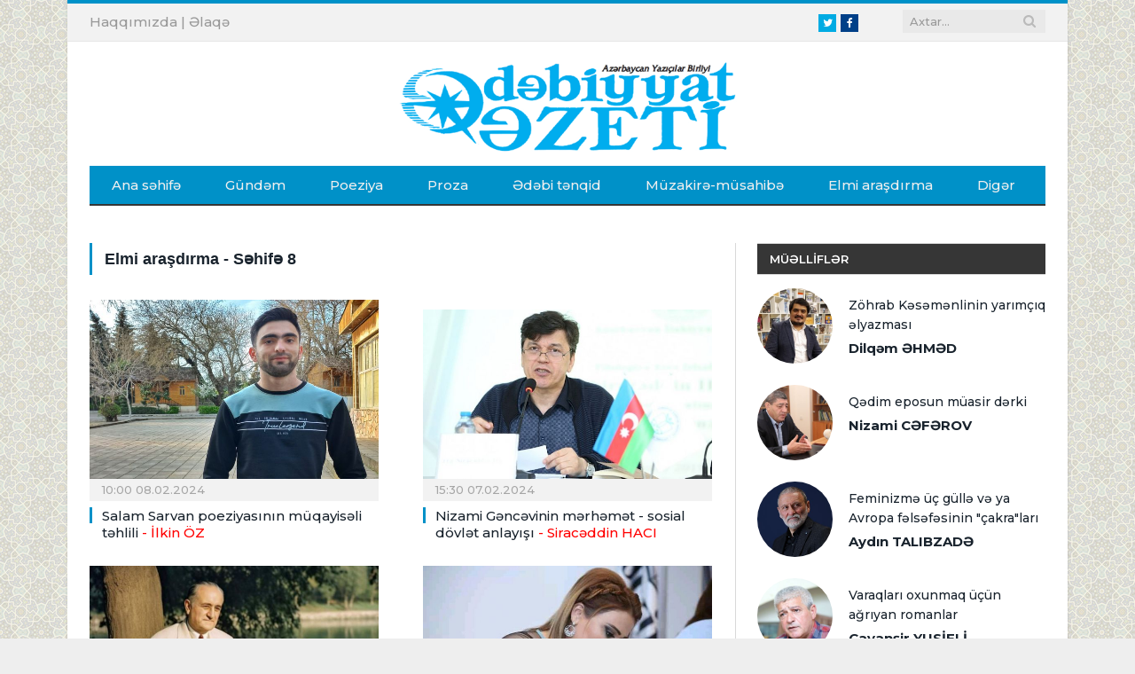

--- FILE ---
content_type: text/html; charset=utf-8
request_url: https://edebiyyatqazeti.az/news/sience/page/8
body_size: 11412
content:
<!DOCTYPE html>
<html prefix="og: http://ogp.me/ns#">
<head>
    <base href="https://edebiyyatqazeti.az/" />
    <title>Elmi araşdırma - Səhifə 8 | Edebiyyatqazeti.az</title>
    <meta charset="UTF-8" />
    <meta name="viewport" content="width=device-width, initial-scale=1" />

    <meta itemprop="name" content="Elmi araşdırma - Səhifə 8 | Edebiyyatqazeti.az" />
    <meta name="keywords" content="Elmi araşdırma - Səhifə 8 | Edebiyyatqazeti.az">
    <meta name="description" content="Elmi araşdırma - Səhifə 8 | Edebiyyatqazeti.az">
    <link rel="image_src" href="https://edebiyyatqazeti.az/images/logo_big.png">
    <meta itemprop="image" content="https://edebiyyatqazeti.az/images/logo_big.png" />

    <!--    <link rel="canonical" href="--><!--" />-->
    <meta property="og:type" content="article" />
    <meta property="og:title" content="Elmi araşdırma - Səhifə 8 | Edebiyyatqazeti.az" />
    <meta property="og:description" content="Elmi araşdırma - Səhifə 8 | Edebiyyatqazeti.az"/>
            <meta property="og:site_name" content="Edebiyyatqazeti.az" />
    <!--    <meta property="fb:app_id" content="" />-->
    <meta property="og:image" content="https://edebiyyatqazeti.az/images/logo_big.png" />
    
    <meta name="twitter:site" content="Edebiyyatqazeti.az" />
    <meta name="twitter:creator" content="@">
    <meta name="twitter:title" content="https://edebiyyatqazeti.az/images/logo_big.png" />
    <meta name="twitter:description" content="" />
    <meta name="twitter:image" content="https://edebiyyatqazeti.az/images/logo_big.png" />
    <meta name="twitter:url" content="" />
    <meta name="twitter:card" content="summary">

    <link rel='dns-prefetch' href='//fonts.googleapis.com' />
    <link rel='dns-prefetch' href='//s.w.org' />
    <link rel="shortcut icon" href="images/favicon.ico" type="image/ico" />
    <link rel='stylesheet' href="https://fonts.googleapis.com/css?family=Open+Sans:400,400Italic,600,700|Roboto+Slab|Merriweather:300italic" type='text/css' media='all' />
	<link href="https://fonts.googleapis.com/css?family=Montserrat:500,500i,600,600i,700,700i&display=swap" rel="stylesheet">
    <link rel='stylesheet' href='css/style.css?v=1' type='text/css' media='all' />
    <link rel='stylesheet' href='css/responsive.css?v=3' type='text/css' media='all' />
    <link rel='stylesheet' href='css/prettyPhoto.css' type='text/css' media='all' />
    <link rel='stylesheet' href='css/font-awesome.min.css?v=4.3.0' type='text/css' media='all' />
    <script type='text/javascript' src='js/picturefill.min.js'></script>
    <script type='text/javascript' src='js/jquery.js'></script>
    <script type='text/javascript' src='js/jquery-migrate.min.js'></script>
    <script type='text/javascript' src='js/jquery.prettyPhoto.js'></script>

    <div id="fb-root"></div>
    <script>(function(d, s, id) {
            var js, fjs = d.getElementsByTagName(s)[0];
            if (d.getElementById(id)) return;
            js = d.createElement(s); js.id = id;
            js.src = 'http://connect.facebook.net/en_GB/sdk.js#xfbml=1&version=v2.3';
            fjs.parentNode.insertBefore(js, fjs);
        }(document, 'script', 'facebook-jssdk'));</script>
    <script>
        jQuery(document).ready(function(){
            jQuery("html").attr("xmlns:og","http://opengraphprotocol.org/schema/");
        });
    </script>

    <!--[if lt IE 9]>
    <script src="js/html5.js" type="text/javascript"></script>
    <![endif]-->

    <script>
        (function(i,s,o,g,r,a,m){i['GoogleAnalyticsObject']=r;i[r]=i[r]||function(){
                (i[r].q=i[r].q||[]).push(arguments)},i[r].l=1*new Date();a=s.createElement(o),
            m=s.getElementsByTagName(o)[0];a.async=1;a.src=g;m.parentNode.insertBefore(a,m)
        })(window,document,'script','https://www.google-analytics.com/analytics.js','ga');

        ga('create', 'UA-100573621-1', 'auto');
        ga('send', 'pageview');

    </script>
    
</head>

<body class="home page-template page-template-page-blocks page-template-page-blocks-php page page-id-5324 page-builder right-sidebar boxed">

<div class="main-wrap">

    <!-- top-bar begin -->
<div class="top-bar">
    <div class="wrap">
        <section class="top-bar-content">
            <!-- search begin -->
            <div class="search">
                <form id="search" role="search" action="/" method="get">
                    <input type="text" id="query" name="q" class="query" value="" placeholder="Axtar...">
                    <input type="hidden" name="b" value="search" />
                    <input type="hidden" name="domains" value="edebiyyatqazeti.az"/>
                    <input type="hidden" name="sitesearch" value="edebiyyatqazeti.az">
                    <input type="hidden" name="cx" value="005943032525959190534:4x-aoq72r6q" />
                    <button class="search-button" type="submit"><i class="fa fa-search"></i></button>
                </form>
            </div>
            <!-- search end -->

            <!-- textwidget begin -->
            <div class="textwidget">
                <!-- social-icons begin -->
                <ul class="social-icons">
                    <li><a href="https://www.twitter.com/" target="_blank" class="icon fa fa-twitter" data-original-title="Twitter"><span class="visuallyhidden">Twitter</span></a></li>
                    <li><a href="https://www.facebook.com/edebiyyatqazeti" target="_blank" class="icon fa fa-facebook" data-original-title="Facebook"><span class="visuallyhidden">Facebook</span></a></li>
                </ul>
                <!-- social-icons end -->
            </div>
            <!-- textwidget end -->

            <!-- textwidget begin -->
            <div class="textwidget">
                <!-- languages begin -->
                <ul class="language-select">
                    <li style="display:inline-block;"><a href="haqqimizda" data-original-title="TR"><span class="language-choose">Haqqımızda</span></a><span class="delim"> | </span></li>
                    <li style="display:inline-block;"><a href="elaqe" data-original-title="EN"><span class="language-choose">Əlaqə</span></a><span class="delim"></span></li>
                </ul>
                <!-- languages end -->
            </div>
            <!-- textwidget end -->
        </section>
    </div>
</div>
<!-- top-bar end -->

<!-- main-head begin -->
<div id="main-head" class="main-head">
    <div class="wrap">
        <!-- header begin -->
        <header>
            <div class="title">
                <a href="index.php"  title="" rel="home"><span class="main-color"><img class="logo-image" src="images/logo.png" width="400"></span></a>
            </div>
            <!--<div class="right">
                <div class="ads-widget">
                    <div class="flexslider slider">
                        <ul class="slides">

                        </ul>
                    </div>

                </div>
            </div>-->
        </header>
        <!-- header end -->

        <!-- navigation begin -->
        <nav class="navigation cf">
            <div class="mobile" data-type="classic" data-search="1">
                <a href="#" class="selected"><span class="current"></span><i class="hamburger fa fa-bars"></i></a>
            </div>
            <div class="menu-main-menu-container">
                <ul id="menu-main-menu" class="menu">
                    <li class="menu-item current-menu-item" data-rootid="71"><a title="Anasayfa" href="index.php" >Ana səhifə</a></li>
                                                <li class="menu-item " data-rootid="22"><a title="Gündəm" href="news/gundem" >Gündəm</a></li>
                                                        <li class="menu-item " data-rootid="22"><a title="Poeziya" href="news/poeziya" >Poeziya</a></li>
                                                        <li class="menu-item " data-rootid="22"><a title="Proza" href="news/proza" >Proza</a></li>
                                                        <li class="menu-item " data-rootid="22"><a title="Ədəbi tənqid" href="news/edebi-tenqid" >Ədəbi tənqid</a></li>
                                                        <li class="menu-item " data-rootid="22"><a title="Müzakirə-müsahibə" href="news/muzakire" >Müzakirə-müsahibə</a></li>
                                                        <li class="menu-item " data-rootid="22"><a title="Elmi araşdırma" href="news/sience" >Elmi araşdırma</a></li>
                                                        <li class="menu-item " data-rootid="22"><a title="Digər" href="news/diger" >Digər</a></li>
                                            </ul>
            </div>
        </nav>
        <!-- navigation end -->
    </div>
</div>
<!-- main-head end -->    
<div class="main wrap cf">
    <!-- row begin -->
    <div class="row">
        <div class="col-8 main-content">
            <div class="page type-page status-publish page-content">
                <!-- post-header begin -->
                <header class="post-header">
                    <h1 class="main-heading">Elmi araşdırma - Səhifə 8</h1>
                </header>
                <!-- post-header end -->

                <!-- listing begin -->
                <div class="row listing">
                                            <div class="column half">
                            <article class="post type-post status-publish format-standard has-post-thumbnail category-tidbits highlights">
                                <a href="news/sience/11336-salam-sarvan-poeziyasinin-muqayiseli-tehlili" title="Salam Sarvan poeziyasının  müqayisəli təhlili - İlkin ÖZ" class="image-link" style="padding: 52.70% 0 0 0;height: 0;overflow: hidden;display: block;width: 100%;position: relative;">
                                    <img width="351" height="185" style="top:0;left:0;right:0;bottom:0;margin:auto;display: block;position: absolute;" src="https://img.edebiyyatqazeti.az/news/2024/02/photo_11336.jpg?v=MjAyNC0wMy0yNiAxNToxNTowNQ==" class="image wp-post-image no-display appear" alt="Salam Sarvan poeziyasının  müqayisəli təhlili - İlkin ÖZ" title="Salam Sarvan poeziyasının  müqayisəli təhlili - İlkin ÖZ">
                                </a>
                                <div class="meta">
                                    <time datetime="10:00 08.02.2024" itemprop="datePublished">10:00 08.02.2024</time>
                                </div>
                                <h2 itemprop="name"><a href="news/sience/11336-salam-sarvan-poeziyasinin-muqayiseli-tehlili" title="Salam Sarvan poeziyasının  müqayisəli təhlili - İlkin ÖZ" itemprop="url">Salam Sarvan poeziyasının  müqayisəli təhlili<font color='red'> - İlkin ÖZ</font></a></h2>
                            </article>
                        </div>
                                                <div class="column half">
                            <article class="post type-post status-publish format-standard has-post-thumbnail category-tidbits highlights">
                                <a href="news/sience/11331-nizami-gencevinin-merhemet-sosial-dovlet-anlayisi" title="Nizami Gəncəvinin mərhəmət - sosial dövlət anlayışı - Siracəddin HACI" class="image-link" style="padding: 52.70% 0 0 0;height: 0;overflow: hidden;display: block;width: 100%;position: relative;">
                                    <img width="351" height="185" style="top:0;left:0;right:0;bottom:0;margin:auto;display: block;position: absolute;" src="https://img.edebiyyatqazeti.az/news/2024/02/photo_11331.jpg?v=MDAwMC0wMC0wMCAwMDowMDowMA==" class="image wp-post-image no-display appear" alt="Nizami Gəncəvinin mərhəmət - sosial dövlət anlayışı - Siracəddin HACI" title="Nizami Gəncəvinin mərhəmət - sosial dövlət anlayışı - Siracəddin HACI">
                                </a>
                                <div class="meta">
                                    <time datetime="15:30 07.02.2024" itemprop="datePublished">15:30 07.02.2024</time>
                                </div>
                                <h2 itemprop="name"><a href="news/sience/11331-nizami-gencevinin-merhemet-sosial-dovlet-anlayisi" title="Nizami Gəncəvinin mərhəmət - sosial dövlət anlayışı - Siracəddin HACI" itemprop="url">Nizami Gəncəvinin mərhəmət - sosial dövlət anlayışı<font color='red'> - Siracəddin HACI</font></a></h2>
                            </article>
                        </div>
                                                <div class="column half">
                            <article class="post type-post status-publish format-standard has-post-thumbnail category-tidbits highlights">
                                <a href="news/sience/11325-qardas-turkiye-basin-sag-olsun" title="Qardaş Türkiyə, başın sağ olsun! - Məhəmməd Əmin Rəsulzadənin Atatürkün vəfatı münasibətilə yazdığı məqalə" class="image-link" style="padding: 52.70% 0 0 0;height: 0;overflow: hidden;display: block;width: 100%;position: relative;">
                                    <img width="351" height="185" style="top:0;left:0;right:0;bottom:0;margin:auto;display: block;position: absolute;" src="https://img.edebiyyatqazeti.az/news/2024/02/photo_11325.jpg?v=MDAwMC0wMC0wMCAwMDowMDowMA==" class="image wp-post-image no-display appear" alt="Qardaş Türkiyə, başın sağ olsun! - Məhəmməd Əmin Rəsulzadənin Atatürkün vəfatı münasibətilə yazdığı məqalə" title="Qardaş Türkiyə, başın sağ olsun! - Məhəmməd Əmin Rəsulzadənin Atatürkün vəfatı münasibətilə yazdığı məqalə">
                                </a>
                                <div class="meta">
                                    <time datetime="12:00 06.02.2024" itemprop="datePublished">12:00 06.02.2024</time>
                                </div>
                                <h2 itemprop="name"><a href="news/sience/11325-qardas-turkiye-basin-sag-olsun" title="Qardaş Türkiyə, başın sağ olsun! - Məhəmməd Əmin Rəsulzadənin Atatürkün vəfatı münasibətilə yazdığı məqalə" itemprop="url">Qardaş Türkiyə, başın sağ olsun!<font color='red'> - Məhəmməd Əmin Rəsulzadənin Atatürkün vəfatı münasibətilə yazdığı məqalə</font></a></h2>
                            </article>
                        </div>
                                                <div class="column half">
                            <article class="post type-post status-publish format-standard has-post-thumbnail category-tidbits highlights">
                                <a href="news/sience/11324-ruzgarin-qanadlarinda-gelen-hezin-bir-musiqi-kimi" title="Rüzgarın qanadlarında  gələn həzin bir musiqi kimi... - Aysel Xanlarqızı SƏFƏRLİ" class="image-link" style="padding: 52.70% 0 0 0;height: 0;overflow: hidden;display: block;width: 100%;position: relative;">
                                    <img width="351" height="185" style="top:0;left:0;right:0;bottom:0;margin:auto;display: block;position: absolute;" src="https://img.edebiyyatqazeti.az/news/2024/02/photo_11324.jpg?v=MDAwMC0wMC0wMCAwMDowMDowMA==" class="image wp-post-image no-display appear" alt="Rüzgarın qanadlarında  gələn həzin bir musiqi kimi... - Aysel Xanlarqızı SƏFƏRLİ" title="Rüzgarın qanadlarında  gələn həzin bir musiqi kimi... - Aysel Xanlarqızı SƏFƏRLİ">
                                </a>
                                <div class="meta">
                                    <time datetime="10:00 06.02.2024" itemprop="datePublished">10:00 06.02.2024</time>
                                </div>
                                <h2 itemprop="name"><a href="news/sience/11324-ruzgarin-qanadlarinda-gelen-hezin-bir-musiqi-kimi" title="Rüzgarın qanadlarında  gələn həzin bir musiqi kimi... - Aysel Xanlarqızı SƏFƏRLİ" itemprop="url">Rüzgarın qanadlarında  gələn həzin bir musiqi kimi...<font color='red'> - Aysel Xanlarqızı SƏFƏRLİ</font></a></h2>
                            </article>
                        </div>
                                                <div class="column half">
                            <article class="post type-post status-publish format-standard has-post-thumbnail category-tidbits highlights">
                                <a href="news/sience/11307-sair-alim-vetendas" title="Şair, alim, vətəndaş - Şirindil Alışanlı Qasım Qasımzadə haqqında yazır" class="image-link" style="padding: 52.70% 0 0 0;height: 0;overflow: hidden;display: block;width: 100%;position: relative;">
                                    <img width="351" height="185" style="top:0;left:0;right:0;bottom:0;margin:auto;display: block;position: absolute;" src="https://img.edebiyyatqazeti.az/news/2024/01/photo_11307.jpg?v=MDAwMC0wMC0wMCAwMDowMDowMA==" class="image wp-post-image no-display appear" alt="Şair, alim, vətəndaş - Şirindil Alışanlı Qasım Qasımzadə haqqında yazır" title="Şair, alim, vətəndaş - Şirindil Alışanlı Qasım Qasımzadə haqqında yazır">
                                </a>
                                <div class="meta">
                                    <time datetime="10:00 31.01.2024" itemprop="datePublished">10:00 31.01.2024</time>
                                </div>
                                <h2 itemprop="name"><a href="news/sience/11307-sair-alim-vetendas" title="Şair, alim, vətəndaş - Şirindil Alışanlı Qasım Qasımzadə haqqında yazır" itemprop="url">Şair, alim, vətəndaş<font color='red'> - Şirindil Alışanlı Qasım Qasımzadə haqqında yazır</font></a></h2>
                            </article>
                        </div>
                                                <div class="column half">
                            <article class="post type-post status-publish format-standard has-post-thumbnail category-tidbits highlights">
                                <a href="news/sience/11304-zehireddin-mehemmed-babur" title="Zəhirəddin  Məhəmməd  Babur - Tərlan QULİYEV" class="image-link" style="padding: 52.70% 0 0 0;height: 0;overflow: hidden;display: block;width: 100%;position: relative;">
                                    <img width="351" height="185" style="top:0;left:0;right:0;bottom:0;margin:auto;display: block;position: absolute;" src="https://img.edebiyyatqazeti.az/news/2024/01/photo_11304.jpg?v=MDAwMC0wMC0wMCAwMDowMDowMA==" class="image wp-post-image no-display appear" alt="Zəhirəddin  Məhəmməd  Babur - Tərlan QULİYEV" title="Zəhirəddin  Məhəmməd  Babur - Tərlan QULİYEV">
                                </a>
                                <div class="meta">
                                    <time datetime="17:00 30.01.2024" itemprop="datePublished">17:00 30.01.2024</time>
                                </div>
                                <h2 itemprop="name"><a href="news/sience/11304-zehireddin-mehemmed-babur" title="Zəhirəddin  Məhəmməd  Babur - Tərlan QULİYEV" itemprop="url">Zəhirəddin  Məhəmməd  Babur<font color='red'> - Tərlan QULİYEV</font></a></h2>
                            </article>
                        </div>
                                                <div class="column half">
                            <article class="post type-post status-publish format-standard has-post-thumbnail category-tidbits highlights">
                                <a href="news/sience/11306-qelebemize-layiq-roman" title="Qələbəmizə layiq roman - Abuzər BAĞIROV" class="image-link" style="padding: 52.70% 0 0 0;height: 0;overflow: hidden;display: block;width: 100%;position: relative;">
                                    <img width="351" height="185" style="top:0;left:0;right:0;bottom:0;margin:auto;display: block;position: absolute;" src="https://img.edebiyyatqazeti.az/news/2024/01/photo_11306.jpg?v=MjAyNC0wMS0zMCAxMjozMjo1OA==" class="image wp-post-image no-display appear" alt="Qələbəmizə layiq roman - Abuzər BAĞIROV" title="Qələbəmizə layiq roman - Abuzər BAĞIROV">
                                </a>
                                <div class="meta">
                                    <time datetime="12:25 30.01.2024" itemprop="datePublished">12:25 30.01.2024</time>
                                </div>
                                <h2 itemprop="name"><a href="news/sience/11306-qelebemize-layiq-roman" title="Qələbəmizə layiq roman - Abuzər BAĞIROV" itemprop="url">Qələbəmizə layiq roman<font color='red'> - Abuzər BAĞIROV</font></a></h2>
                            </article>
                        </div>
                                                <div class="column half">
                            <article class="post type-post status-publish format-standard has-post-thumbnail category-tidbits highlights">
                                <a href="news/sience/11298-mirze-feteli-axundzadenin-mektublari" title="Mirzə Fətəli  Axundzadənin məktubları - Dördüncü yazı - Nizaməddin ŞƏMSİZADƏ" class="image-link" style="padding: 52.70% 0 0 0;height: 0;overflow: hidden;display: block;width: 100%;position: relative;">
                                    <img width="351" height="185" style="top:0;left:0;right:0;bottom:0;margin:auto;display: block;position: absolute;" src="https://img.edebiyyatqazeti.az/news/2024/01/photo_11298.jpg?v=MDAwMC0wMC0wMCAwMDowMDowMA==" class="image wp-post-image no-display appear" alt="Mirzə Fətəli  Axundzadənin məktubları - Dördüncü yazı - Nizaməddin ŞƏMSİZADƏ" title="Mirzə Fətəli  Axundzadənin məktubları - Dördüncü yazı - Nizaməddin ŞƏMSİZADƏ">
                                </a>
                                <div class="meta">
                                    <time datetime="11:30 30.01.2024" itemprop="datePublished">11:30 30.01.2024</time>
                                </div>
                                <h2 itemprop="name"><a href="news/sience/11298-mirze-feteli-axundzadenin-mektublari" title="Mirzə Fətəli  Axundzadənin məktubları - Dördüncü yazı - Nizaməddin ŞƏMSİZADƏ" itemprop="url">Mirzə Fətəli  Axundzadənin məktubları<font color='red'> - Dördüncü yazı</font><font color='red'> - Nizaməddin ŞƏMSİZADƏ</font></a></h2>
                            </article>
                        </div>
                                                <div class="column half">
                            <article class="post type-post status-publish format-standard has-post-thumbnail category-tidbits highlights">
                                <a href="news/sience/11297-baba-bey-sakirin-yeni-tapilan-seirleri" title="Baba bəy Şakirin  yeni tapılan şeirləri - Raqub KƏRİMOV" class="image-link" style="padding: 52.70% 0 0 0;height: 0;overflow: hidden;display: block;width: 100%;position: relative;">
                                    <img width="351" height="185" style="top:0;left:0;right:0;bottom:0;margin:auto;display: block;position: absolute;" src="https://img.edebiyyatqazeti.az/news/2024/01/photo_11297.jpg?v=MDAwMC0wMC0wMCAwMDowMDowMA==" class="image wp-post-image no-display appear" alt="Baba bəy Şakirin  yeni tapılan şeirləri - Raqub KƏRİMOV" title="Baba bəy Şakirin  yeni tapılan şeirləri - Raqub KƏRİMOV">
                                </a>
                                <div class="meta">
                                    <time datetime="10:00 30.01.2024" itemprop="datePublished">10:00 30.01.2024</time>
                                </div>
                                <h2 itemprop="name"><a href="news/sience/11297-baba-bey-sakirin-yeni-tapilan-seirleri" title="Baba bəy Şakirin  yeni tapılan şeirləri - Raqub KƏRİMOV" itemprop="url">Baba bəy Şakirin  yeni tapılan şeirləri<font color='red'> - Raqub KƏRİMOV</font></a></h2>
                            </article>
                        </div>
                                                <div class="column half">
                            <article class="post type-post status-publish format-standard has-post-thumbnail category-tidbits highlights">
                                <a href="news/sience/11291-nizami-gencevinin-merhemet-sosial-dovlet-anlayisi" title="Nizami Gəncəvinin mərhəmət - sosial dövlət anlayışı - Siracəddin HACI" class="image-link" style="padding: 52.70% 0 0 0;height: 0;overflow: hidden;display: block;width: 100%;position: relative;">
                                    <img width="351" height="185" style="top:0;left:0;right:0;bottom:0;margin:auto;display: block;position: absolute;" src="https://img.edebiyyatqazeti.az/news/2024/01/photo_11291.jpg?v=MDAwMC0wMC0wMCAwMDowMDowMA==" class="image wp-post-image no-display appear" alt="Nizami Gəncəvinin mərhəmət - sosial dövlət anlayışı - Siracəddin HACI" title="Nizami Gəncəvinin mərhəmət - sosial dövlət anlayışı - Siracəddin HACI">
                                </a>
                                <div class="meta">
                                    <time datetime="14:30 29.01.2024" itemprop="datePublished">14:30 29.01.2024</time>
                                </div>
                                <h2 itemprop="name"><a href="news/sience/11291-nizami-gencevinin-merhemet-sosial-dovlet-anlayisi" title="Nizami Gəncəvinin mərhəmət - sosial dövlət anlayışı - Siracəddin HACI" itemprop="url">Nizami Gəncəvinin mərhəmət - sosial dövlət anlayışı<font color='red'> - Siracəddin HACI</font></a></h2>
                            </article>
                        </div>
                                                <div class="column half">
                            <article class="post type-post status-publish format-standard has-post-thumbnail category-tidbits highlights">
                                <a href="news/sience/11285-metbuatimizin-irevan-sehifesi" title="Mətbuatımızın İrəvan səhifəsi - Turan UĞUR" class="image-link" style="padding: 52.70% 0 0 0;height: 0;overflow: hidden;display: block;width: 100%;position: relative;">
                                    <img width="351" height="185" style="top:0;left:0;right:0;bottom:0;margin:auto;display: block;position: absolute;" src="https://img.edebiyyatqazeti.az/news/2024/01/photo_11285.png?v=MjAyNC0wMS0yOSAxMjoxNzo0MQ==" class="image wp-post-image no-display appear" alt="Mətbuatımızın İrəvan səhifəsi - Turan UĞUR" title="Mətbuatımızın İrəvan səhifəsi - Turan UĞUR">
                                </a>
                                <div class="meta">
                                    <time datetime="10:45 29.01.2024" itemprop="datePublished">10:45 29.01.2024</time>
                                </div>
                                <h2 itemprop="name"><a href="news/sience/11285-metbuatimizin-irevan-sehifesi" title="Mətbuatımızın İrəvan səhifəsi - Turan UĞUR" itemprop="url">Mətbuatımızın İrəvan səhifəsi<font color='red'> - Turan UĞUR</font></a></h2>
                            </article>
                        </div>
                                                <div class="column half">
                            <article class="post type-post status-publish format-standard has-post-thumbnail category-tidbits highlights">
                                <a href="news/sience/11262-edebiyyatimiza-yeni-ruh-yeni-nefes-getirmis-zelimxan-yaqub" title="Ədəbiyyatımıza yeni ruh, yeni nəfəs gətirmiş Zəlimxan Yaqub - Akif Abbasov" class="image-link" style="padding: 52.70% 0 0 0;height: 0;overflow: hidden;display: block;width: 100%;position: relative;">
                                    <img width="351" height="185" style="top:0;left:0;right:0;bottom:0;margin:auto;display: block;position: absolute;" src="https://img.edebiyyatqazeti.az/news/2024/01/photo_11262.jpg?v=MDAwMC0wMC0wMCAwMDowMDowMA==" class="image wp-post-image no-display appear" alt="Ədəbiyyatımıza yeni ruh, yeni nəfəs gətirmiş Zəlimxan Yaqub - Akif Abbasov" title="Ədəbiyyatımıza yeni ruh, yeni nəfəs gətirmiş Zəlimxan Yaqub - Akif Abbasov">
                                </a>
                                <div class="meta">
                                    <time datetime="13:00 24.01.2024" itemprop="datePublished">13:00 24.01.2024</time>
                                </div>
                                <h2 itemprop="name"><a href="news/sience/11262-edebiyyatimiza-yeni-ruh-yeni-nefes-getirmis-zelimxan-yaqub" title="Ədəbiyyatımıza yeni ruh, yeni nəfəs gətirmiş Zəlimxan Yaqub - Akif Abbasov" itemprop="url">Ədəbiyyatımıza yeni ruh, yeni nəfəs gətirmiş Zəlimxan Yaqub<font color='red'> - Akif Abbasov</font></a></h2>
                            </article>
                        </div>
                                                <div class="column half">
                            <article class="post type-post status-publish format-standard has-post-thumbnail category-tidbits highlights">
                                <a href="news/sience/11243-nizami-gencevi-semed-vurgun-ve-kamal-talibzade" title="Nizami Gəncəvi, Səməd Vurğun və  Kamal Talıbzadə! - Əlimuxtar Muxtarov yazır" class="image-link" style="padding: 52.70% 0 0 0;height: 0;overflow: hidden;display: block;width: 100%;position: relative;">
                                    <img width="351" height="185" style="top:0;left:0;right:0;bottom:0;margin:auto;display: block;position: absolute;" src="https://img.edebiyyatqazeti.az/news/2024/01/photo_11243.png?v=MDAwMC0wMC0wMCAwMDowMDowMA==" class="image wp-post-image no-display appear" alt="Nizami Gəncəvi, Səməd Vurğun və  Kamal Talıbzadə! - Əlimuxtar Muxtarov yazır" title="Nizami Gəncəvi, Səməd Vurğun və  Kamal Talıbzadə! - Əlimuxtar Muxtarov yazır">
                                </a>
                                <div class="meta">
                                    <time datetime="13:00 22.01.2024" itemprop="datePublished">13:00 22.01.2024</time>
                                </div>
                                <h2 itemprop="name"><a href="news/sience/11243-nizami-gencevi-semed-vurgun-ve-kamal-talibzade" title="Nizami Gəncəvi, Səməd Vurğun və  Kamal Talıbzadə! - Əlimuxtar Muxtarov yazır" itemprop="url">Nizami Gəncəvi, Səməd Vurğun və  Kamal Talıbzadə!<font color='red'> - Əlimuxtar Muxtarov yazır</font></a></h2>
                            </article>
                        </div>
                                                <div class="column half">
                            <article class="post type-post status-publish format-standard has-post-thumbnail category-tidbits highlights">
                                <a href="news/sience/11242-nurengiz-gun-yaradiciligina-vaqif-yusifli-baxisi" title="Nurəngiz Gün  yaradıcılığına  Vaqif Yusifli baxışı - Elnarə QARAGÖZOVA" class="image-link" style="padding: 52.70% 0 0 0;height: 0;overflow: hidden;display: block;width: 100%;position: relative;">
                                    <img width="351" height="185" style="top:0;left:0;right:0;bottom:0;margin:auto;display: block;position: absolute;" src="https://img.edebiyyatqazeti.az/news/2024/01/photo_11242.jpg?v=MjAyNC0wMS0yMiAwMDoxNDozOA==" class="image wp-post-image no-display appear" alt="Nurəngiz Gün  yaradıcılığına  Vaqif Yusifli baxışı - Elnarə QARAGÖZOVA" title="Nurəngiz Gün  yaradıcılığına  Vaqif Yusifli baxışı - Elnarə QARAGÖZOVA">
                                </a>
                                <div class="meta">
                                    <time datetime="11:30 22.01.2024" itemprop="datePublished">11:30 22.01.2024</time>
                                </div>
                                <h2 itemprop="name"><a href="news/sience/11242-nurengiz-gun-yaradiciligina-vaqif-yusifli-baxisi" title="Nurəngiz Gün  yaradıcılığına  Vaqif Yusifli baxışı - Elnarə QARAGÖZOVA" itemprop="url">Nurəngiz Gün  yaradıcılığına  Vaqif Yusifli baxışı<font color='red'> - Elnarə QARAGÖZOVA</font></a></h2>
                            </article>
                        </div>
                                                <div class="column half">
                            <article class="post type-post status-publish format-standard has-post-thumbnail category-tidbits highlights">
                                <a href="news/sience/11240-kitabi-dede-qorqudda-ilkin-demokratik-prinsipler" title="&quot;Kitabi-Dədə Qorqud&quot;da ilkin demokratik prinsiplər - Kamal ABDULLA \ Rafiq ƏLİYEV" class="image-link" style="padding: 52.70% 0 0 0;height: 0;overflow: hidden;display: block;width: 100%;position: relative;">
                                    <img width="351" height="185" style="top:0;left:0;right:0;bottom:0;margin:auto;display: block;position: absolute;" src="https://img.edebiyyatqazeti.az/news/2024/01/photo_11240.jpg?v=MDAwMC0wMC0wMCAwMDowMDowMA==" class="image wp-post-image no-display appear" alt="&quot;Kitabi-Dədə Qorqud&quot;da ilkin demokratik prinsiplər - Kamal ABDULLA \ Rafiq ƏLİYEV" title="&quot;Kitabi-Dədə Qorqud&quot;da ilkin demokratik prinsiplər - Kamal ABDULLA \ Rafiq ƏLİYEV">
                                </a>
                                <div class="meta">
                                    <time datetime="09:00 22.01.2024" itemprop="datePublished">09:00 22.01.2024</time>
                                </div>
                                <h2 itemprop="name"><a href="news/sience/11240-kitabi-dede-qorqudda-ilkin-demokratik-prinsipler" title="&quot;Kitabi-Dədə Qorqud&quot;da ilkin demokratik prinsiplər - Kamal ABDULLA \ Rafiq ƏLİYEV" itemprop="url">"Kitabi-Dədə Qorqud"da ilkin demokratik prinsiplər<font color='red'> - Kamal ABDULLA \ Rafiq ƏLİYEV</font></a></h2>
                            </article>
                        </div>
                                                <div class="column half">
                            <article class="post type-post status-publish format-standard has-post-thumbnail category-tidbits highlights">
                                <a href="news/sience/11228-milli-varligina-bagli-alim" title="Milli varlığına bağlı alim - Fəridə Səfiyeva akademik Heydər Hüseynov haqqında yazır" class="image-link" style="padding: 52.70% 0 0 0;height: 0;overflow: hidden;display: block;width: 100%;position: relative;">
                                    <img width="351" height="185" style="top:0;left:0;right:0;bottom:0;margin:auto;display: block;position: absolute;" src="https://img.edebiyyatqazeti.az/news/2024/01/photo_11228.jpg?v=MDAwMC0wMC0wMCAwMDowMDowMA==" class="image wp-post-image no-display appear" alt="Milli varlığına bağlı alim - Fəridə Səfiyeva akademik Heydər Hüseynov haqqında yazır" title="Milli varlığına bağlı alim - Fəridə Səfiyeva akademik Heydər Hüseynov haqqında yazır">
                                </a>
                                <div class="meta">
                                    <time datetime="20:00 18.01.2024" itemprop="datePublished">20:00 18.01.2024</time>
                                </div>
                                <h2 itemprop="name"><a href="news/sience/11228-milli-varligina-bagli-alim" title="Milli varlığına bağlı alim - Fəridə Səfiyeva akademik Heydər Hüseynov haqqında yazır" itemprop="url">Milli varlığına bağlı alim<font color='red'> - Fəridə Səfiyeva akademik Heydər Hüseynov haqqında yazır</font></a></h2>
                            </article>
                        </div>
                                                <div class="column half">
                            <article class="post type-post status-publish format-standard has-post-thumbnail category-tidbits highlights">
                                <a href="news/sience/11223-irevanda-azerbaycan-metbuati-burhani-heqiqet-jurnali" title="İrəvanda Azərbaycan mətbuatı: “Bürhani-həqiqət” jurnalı - Şəfəq NASİR" class="image-link" style="padding: 52.70% 0 0 0;height: 0;overflow: hidden;display: block;width: 100%;position: relative;">
                                    <img width="351" height="185" style="top:0;left:0;right:0;bottom:0;margin:auto;display: block;position: absolute;" src="https://img.edebiyyatqazeti.az/news/2024/01/photo_11223.jpg?v=MDAwMC0wMC0wMCAwMDowMDowMA==" class="image wp-post-image no-display appear" alt="İrəvanda Azərbaycan mətbuatı: “Bürhani-həqiqət” jurnalı - Şəfəq NASİR" title="İrəvanda Azərbaycan mətbuatı: “Bürhani-həqiqət” jurnalı - Şəfəq NASİR">
                                </a>
                                <div class="meta">
                                    <time datetime="10:10 18.01.2024" itemprop="datePublished">10:10 18.01.2024</time>
                                </div>
                                <h2 itemprop="name"><a href="news/sience/11223-irevanda-azerbaycan-metbuati-burhani-heqiqet-jurnali" title="İrəvanda Azərbaycan mətbuatı: “Bürhani-həqiqət” jurnalı - Şəfəq NASİR" itemprop="url">İrəvanda Azərbaycan mətbuatı: “Bürhani-həqiqət” jurnalı<font color='red'> - Şəfəq NASİR</font></a></h2>
                            </article>
                        </div>
                                                <div class="column half">
                            <article class="post type-post status-publish format-standard has-post-thumbnail category-tidbits highlights">
                                <a href="news/sience/11213-cingiz-aytmatov-95-edebiyyatin-tanri-dagi" title="Çingiz Aytmatov-95: Ədəbiyyatın Tanrı dağı - İsa HƏBİBBƏYLİ" class="image-link" style="padding: 52.70% 0 0 0;height: 0;overflow: hidden;display: block;width: 100%;position: relative;">
                                    <img width="351" height="185" style="top:0;left:0;right:0;bottom:0;margin:auto;display: block;position: absolute;" src="https://img.edebiyyatqazeti.az/news/2024/01/photo_11213.jpg?v=MDAwMC0wMC0wMCAwMDowMDowMA==" class="image wp-post-image no-display appear" alt="Çingiz Aytmatov-95: Ədəbiyyatın Tanrı dağı - İsa HƏBİBBƏYLİ" title="Çingiz Aytmatov-95: Ədəbiyyatın Tanrı dağı - İsa HƏBİBBƏYLİ">
                                </a>
                                <div class="meta">
                                    <time datetime="09:00 17.01.2024" itemprop="datePublished">09:00 17.01.2024</time>
                                </div>
                                <h2 itemprop="name"><a href="news/sience/11213-cingiz-aytmatov-95-edebiyyatin-tanri-dagi" title="Çingiz Aytmatov-95: Ədəbiyyatın Tanrı dağı - İsa HƏBİBBƏYLİ" itemprop="url">Çingiz Aytmatov-95: Ədəbiyyatın Tanrı dağı<font color='red'> - İsa HƏBİBBƏYLİ</font></a></h2>
                            </article>
                        </div>
                                                <div class="column half">
                            <article class="post type-post status-publish format-standard has-post-thumbnail category-tidbits highlights">
                                <a href="news/sience/11209-bir-kesis-terefinden-yazilmis-fuzuli-kitabi" title="Bir keşiş tərəfindən yazılmış Füzuli kitabı - Orxan ARAS" class="image-link" style="padding: 52.70% 0 0 0;height: 0;overflow: hidden;display: block;width: 100%;position: relative;">
                                    <img width="351" height="185" style="top:0;left:0;right:0;bottom:0;margin:auto;display: block;position: absolute;" src="https://img.edebiyyatqazeti.az/news/2024/01/photo_11209.jpg?v=MDAwMC0wMC0wMCAwMDowMDowMA==" class="image wp-post-image no-display appear" alt="Bir keşiş tərəfindən yazılmış Füzuli kitabı - Orxan ARAS" title="Bir keşiş tərəfindən yazılmış Füzuli kitabı - Orxan ARAS">
                                </a>
                                <div class="meta">
                                    <time datetime="16:00 16.01.2024" itemprop="datePublished">16:00 16.01.2024</time>
                                </div>
                                <h2 itemprop="name"><a href="news/sience/11209-bir-kesis-terefinden-yazilmis-fuzuli-kitabi" title="Bir keşiş tərəfindən yazılmış Füzuli kitabı - Orxan ARAS" itemprop="url">Bir keşiş tərəfindən yazılmış Füzuli kitabı<font color='red'> - Orxan ARAS</font></a></h2>
                            </article>
                        </div>
                                                <div class="column half">
                            <article class="post type-post status-publish format-standard has-post-thumbnail category-tidbits highlights">
                                <a href="news/sience/11206-omer-xeyyam-yaradiciliginin-edebiyyatimiza-tesiri" title="Ömər Xəyyam  yaradıcılığının  ədəbiyyatımıza  təsiri - İlkin ÖZ" class="image-link" style="padding: 52.70% 0 0 0;height: 0;overflow: hidden;display: block;width: 100%;position: relative;">
                                    <img width="351" height="185" style="top:0;left:0;right:0;bottom:0;margin:auto;display: block;position: absolute;" src="https://img.edebiyyatqazeti.az/news/2024/01/photo_11206.jpg?v=MDAwMC0wMC0wMCAwMDowMDowMA==" class="image wp-post-image no-display appear" alt="Ömər Xəyyam  yaradıcılığının  ədəbiyyatımıza  təsiri - İlkin ÖZ" title="Ömər Xəyyam  yaradıcılığının  ədəbiyyatımıza  təsiri - İlkin ÖZ">
                                </a>
                                <div class="meta">
                                    <time datetime="11:00 16.01.2024" itemprop="datePublished">11:00 16.01.2024</time>
                                </div>
                                <h2 itemprop="name"><a href="news/sience/11206-omer-xeyyam-yaradiciliginin-edebiyyatimiza-tesiri" title="Ömər Xəyyam  yaradıcılığının  ədəbiyyatımıza  təsiri - İlkin ÖZ" itemprop="url">Ömər Xəyyam  yaradıcılığının  ədəbiyyatımıza  təsiri<font color='red'> - İlkin ÖZ</font></a></h2>
                            </article>
                        </div>
                                                <div class="column half">
                            <article class="post type-post status-publish format-standard has-post-thumbnail category-tidbits highlights">
                                <a href="news/sience/11199-suya-dusen-kolgeler" title="Suya düşən kölgələr - Akif Əhmədgil haqqında - Məti OSMANOĞLU" class="image-link" style="padding: 52.70% 0 0 0;height: 0;overflow: hidden;display: block;width: 100%;position: relative;">
                                    <img width="351" height="185" style="top:0;left:0;right:0;bottom:0;margin:auto;display: block;position: absolute;" src="https://img.edebiyyatqazeti.az/news/2024/01/photo_11199.jpg?v=MjAyNC0wMS0xNSAxNjozNjowMg==" class="image wp-post-image no-display appear" alt="Suya düşən kölgələr - Akif Əhmədgil haqqında - Məti OSMANOĞLU" title="Suya düşən kölgələr - Akif Əhmədgil haqqında - Məti OSMANOĞLU">
                                </a>
                                <div class="meta">
                                    <time datetime="17:00 15.01.2024" itemprop="datePublished">17:00 15.01.2024</time>
                                </div>
                                <h2 itemprop="name"><a href="news/sience/11199-suya-dusen-kolgeler" title="Suya düşən kölgələr - Akif Əhmədgil haqqında - Məti OSMANOĞLU" itemprop="url">Suya düşən kölgələr<font color='red'> - Akif Əhmədgil haqqında</font><font color='red'> - Məti OSMANOĞLU</font></a></h2>
                            </article>
                        </div>
                                                <div class="column half">
                            <article class="post type-post status-publish format-standard has-post-thumbnail category-tidbits highlights">
                                <a href="news/sience/11186-edebiyyatda-hesret-medeniyyet-hadisesidir" title="Ədəbiyyatda həsrət mədəniyyət hadisəsidir - yaxud yeni tariximizin Qərbi Azərbaycan mərhələsi - Azər TURAN" class="image-link" style="padding: 52.70% 0 0 0;height: 0;overflow: hidden;display: block;width: 100%;position: relative;">
                                    <img width="351" height="185" style="top:0;left:0;right:0;bottom:0;margin:auto;display: block;position: absolute;" src="https://img.edebiyyatqazeti.az/news/2024/01/photo_11186.png?v=MDAwMC0wMC0wMCAwMDowMDowMA==" class="image wp-post-image no-display appear" alt="Ədəbiyyatda həsrət mədəniyyət hadisəsidir - yaxud yeni tariximizin Qərbi Azərbaycan mərhələsi - Azər TURAN" title="Ədəbiyyatda həsrət mədəniyyət hadisəsidir - yaxud yeni tariximizin Qərbi Azərbaycan mərhələsi - Azər TURAN">
                                </a>
                                <div class="meta">
                                    <time datetime="17:15 12.01.2024" itemprop="datePublished">17:15 12.01.2024</time>
                                </div>
                                <h2 itemprop="name"><a href="news/sience/11186-edebiyyatda-hesret-medeniyyet-hadisesidir" title="Ədəbiyyatda həsrət mədəniyyət hadisəsidir - yaxud yeni tariximizin Qərbi Azərbaycan mərhələsi - Azər TURAN" itemprop="url">Ədəbiyyatda həsrət mədəniyyət hadisəsidir<font color='red'> - yaxud yeni tariximizin Qərbi Azərbaycan mərhələsi</font><font color='red'> - Azər TURAN</font></a></h2>
                            </article>
                        </div>
                                                <div class="column half">
                            <article class="post type-post status-publish format-standard has-post-thumbnail category-tidbits highlights">
                                <a href="news/sience/11181-kalidasa-qedim-hind-medeniyyetinin-simvolu-kimi" title="Kalidasa - qədim hind mədəniyyətinin simvolu kimi - Nizami Məmmədov Tağısoy" class="image-link" style="padding: 52.70% 0 0 0;height: 0;overflow: hidden;display: block;width: 100%;position: relative;">
                                    <img width="351" height="185" style="top:0;left:0;right:0;bottom:0;margin:auto;display: block;position: absolute;" src="https://img.edebiyyatqazeti.az/news/2024/01/photo_11181.jpg?v=MDAwMC0wMC0wMCAwMDowMDowMA==" class="image wp-post-image no-display appear" alt="Kalidasa - qədim hind mədəniyyətinin simvolu kimi - Nizami Məmmədov Tağısoy" title="Kalidasa - qədim hind mədəniyyətinin simvolu kimi - Nizami Məmmədov Tağısoy">
                                </a>
                                <div class="meta">
                                    <time datetime="12:00 09.01.2024" itemprop="datePublished">12:00 09.01.2024</time>
                                </div>
                                <h2 itemprop="name"><a href="news/sience/11181-kalidasa-qedim-hind-medeniyyetinin-simvolu-kimi" title="Kalidasa - qədim hind mədəniyyətinin simvolu kimi - Nizami Məmmədov Tağısoy" itemprop="url">Kalidasa - qədim hind mədəniyyətinin simvolu kimi<font color='red'> - Nizami Məmmədov Tağısoy</font></a></h2>
                            </article>
                        </div>
                                                <div class="column half">
                            <article class="post type-post status-publish format-standard has-post-thumbnail category-tidbits highlights">
                                <a href="news/sience/11179-yaradiciliq-ve-maarifciliyin-vehdeti-professor-akif-imanli" title="Yaradıcılıq və maarifçiliyin vəhdəti:  professor Akif İmanlı - Tahirə MƏMMƏD" class="image-link" style="padding: 52.70% 0 0 0;height: 0;overflow: hidden;display: block;width: 100%;position: relative;">
                                    <img width="351" height="185" style="top:0;left:0;right:0;bottom:0;margin:auto;display: block;position: absolute;" src="https://img.edebiyyatqazeti.az/news/2024/01/photo_11179.jpg?v=MDAwMC0wMC0wMCAwMDowMDowMA==" class="image wp-post-image no-display appear" alt="Yaradıcılıq və maarifçiliyin vəhdəti:  professor Akif İmanlı - Tahirə MƏMMƏD" title="Yaradıcılıq və maarifçiliyin vəhdəti:  professor Akif İmanlı - Tahirə MƏMMƏD">
                                </a>
                                <div class="meta">
                                    <time datetime="21:00 08.01.2024" itemprop="datePublished">21:00 08.01.2024</time>
                                </div>
                                <h2 itemprop="name"><a href="news/sience/11179-yaradiciliq-ve-maarifciliyin-vehdeti-professor-akif-imanli" title="Yaradıcılıq və maarifçiliyin vəhdəti:  professor Akif İmanlı - Tahirə MƏMMƏD" itemprop="url">Yaradıcılıq və maarifçiliyin vəhdəti:  professor Akif İmanlı<font color='red'> - Tahirə MƏMMƏD</font></a></h2>
                            </article>
                        </div>
                                                <div class="column half">
                            <article class="post type-post status-publish format-standard has-post-thumbnail category-tidbits highlights">
                                <a href="news/sience/11175-suleyman-elisanin-poetik-dunyasi" title="Süleyman Əlisanın  poetik dünyası - Füzuli BAYAT" class="image-link" style="padding: 52.70% 0 0 0;height: 0;overflow: hidden;display: block;width: 100%;position: relative;">
                                    <img width="351" height="185" style="top:0;left:0;right:0;bottom:0;margin:auto;display: block;position: absolute;" src="https://img.edebiyyatqazeti.az/news/2024/01/photo_11175.jpg?v=MDAwMC0wMC0wMCAwMDowMDowMA==" class="image wp-post-image no-display appear" alt="Süleyman Əlisanın  poetik dünyası - Füzuli BAYAT" title="Süleyman Əlisanın  poetik dünyası - Füzuli BAYAT">
                                </a>
                                <div class="meta">
                                    <time datetime="12:00 07.01.2024" itemprop="datePublished">12:00 07.01.2024</time>
                                </div>
                                <h2 itemprop="name"><a href="news/sience/11175-suleyman-elisanin-poetik-dunyasi" title="Süleyman Əlisanın  poetik dünyası - Füzuli BAYAT" itemprop="url">Süleyman Əlisanın  poetik dünyası<font color='red'> - Füzuli BAYAT</font></a></h2>
                            </article>
                        </div>
                                                <div class="column half">
                            <article class="post type-post status-publish format-standard has-post-thumbnail category-tidbits highlights">
                                <a href="news/sience/11171-miladi-teqvimi-neden-qisin-ortasinda-baslayir" title="Miladi  təqvimi  nədən  qışın  ortasında  başlayır? - Fəridə Namazova" class="image-link" style="padding: 52.70% 0 0 0;height: 0;overflow: hidden;display: block;width: 100%;position: relative;">
                                    <img width="351" height="185" style="top:0;left:0;right:0;bottom:0;margin:auto;display: block;position: absolute;" src="https://img.edebiyyatqazeti.az/news/2024/01/photo_11171.jpg?v=MDAwMC0wMC0wMCAwMDowMDowMA==" class="image wp-post-image no-display appear" alt="Miladi  təqvimi  nədən  qışın  ortasında  başlayır? - Fəridə Namazova" title="Miladi  təqvimi  nədən  qışın  ortasında  başlayır? - Fəridə Namazova">
                                </a>
                                <div class="meta">
                                    <time datetime="18:00 05.01.2024" itemprop="datePublished">18:00 05.01.2024</time>
                                </div>
                                <h2 itemprop="name"><a href="news/sience/11171-miladi-teqvimi-neden-qisin-ortasinda-baslayir" title="Miladi  təqvimi  nədən  qışın  ortasında  başlayır? - Fəridə Namazova" itemprop="url">Miladi  təqvimi  nədən  qışın  ortasında  başlayır?<font color='red'> - Fəridə Namazova</font></a></h2>
                            </article>
                        </div>
                                                <div class="column half">
                            <article class="post type-post status-publish format-standard has-post-thumbnail category-tidbits highlights">
                                <a href="news/sience/11169-mirze-feteli-axundzadenin-mektublari" title="Mirzə Fətəli  Axundzadənin məktubları - Üçüncü yazı - Nizaməddin ŞƏMSİZADƏ" class="image-link" style="padding: 52.70% 0 0 0;height: 0;overflow: hidden;display: block;width: 100%;position: relative;">
                                    <img width="351" height="185" style="top:0;left:0;right:0;bottom:0;margin:auto;display: block;position: absolute;" src="https://img.edebiyyatqazeti.az/news/2024/01/photo_11169.jpg?v=MDAwMC0wMC0wMCAwMDowMDowMA==" class="image wp-post-image no-display appear" alt="Mirzə Fətəli  Axundzadənin məktubları - Üçüncü yazı - Nizaməddin ŞƏMSİZADƏ" title="Mirzə Fətəli  Axundzadənin məktubları - Üçüncü yazı - Nizaməddin ŞƏMSİZADƏ">
                                </a>
                                <div class="meta">
                                    <time datetime="14:00 05.01.2024" itemprop="datePublished">14:00 05.01.2024</time>
                                </div>
                                <h2 itemprop="name"><a href="news/sience/11169-mirze-feteli-axundzadenin-mektublari" title="Mirzə Fətəli  Axundzadənin məktubları - Üçüncü yazı - Nizaməddin ŞƏMSİZADƏ" itemprop="url">Mirzə Fətəli  Axundzadənin məktubları<font color='red'> - Üçüncü yazı</font><font color='red'> - Nizaməddin ŞƏMSİZADƏ</font></a></h2>
                            </article>
                        </div>
                                                <div class="column half">
                            <article class="post type-post status-publish format-standard has-post-thumbnail category-tidbits highlights">
                                <a href="news/sience/11150-mirze-feteli-axundzadenin-mektublari" title="Mirzə Fətəli  Axundzadənin məktubları - II yazı - Nizaməddin ŞƏMSİZADƏ" class="image-link" style="padding: 52.70% 0 0 0;height: 0;overflow: hidden;display: block;width: 100%;position: relative;">
                                    <img width="351" height="185" style="top:0;left:0;right:0;bottom:0;margin:auto;display: block;position: absolute;" src="https://img.edebiyyatqazeti.az/news/2023/12/photo_11150.jpg?v=MDAwMC0wMC0wMCAwMDowMDowMA==" class="image wp-post-image no-display appear" alt="Mirzə Fətəli  Axundzadənin məktubları - II yazı - Nizaməddin ŞƏMSİZADƏ" title="Mirzə Fətəli  Axundzadənin məktubları - II yazı - Nizaməddin ŞƏMSİZADƏ">
                                </a>
                                <div class="meta">
                                    <time datetime="11:00 28.12.2023" itemprop="datePublished">11:00 28.12.2023</time>
                                </div>
                                <h2 itemprop="name"><a href="news/sience/11150-mirze-feteli-axundzadenin-mektublari" title="Mirzə Fətəli  Axundzadənin məktubları - II yazı - Nizaməddin ŞƏMSİZADƏ" itemprop="url">Mirzə Fətəli  Axundzadənin məktubları<font color='red'> - II yazı</font><font color='red'> - Nizaməddin ŞƏMSİZADƏ</font></a></h2>
                            </article>
                        </div>
                                                <div class="column half">
                            <article class="post type-post status-publish format-standard has-post-thumbnail category-tidbits highlights">
                                <a href="news/sience/11144-azerbaycan-sovet-ensiklopediyasinin-qadagan-edilmesi-resul-rzanin-isden-cixarilmasi" title="Azərbaycan Sovet Ensiklopediyasının  qadağan edilməsi, Rəsul Rzanın işdən çıxarılması - Nəsiman Yaqublu yazır" class="image-link" style="padding: 52.70% 0 0 0;height: 0;overflow: hidden;display: block;width: 100%;position: relative;">
                                    <img width="351" height="185" style="top:0;left:0;right:0;bottom:0;margin:auto;display: block;position: absolute;" src="https://img.edebiyyatqazeti.az/news/2023/12/photo_11144.jpg?v=MDAwMC0wMC0wMCAwMDowMDowMA==" class="image wp-post-image no-display appear" alt="Azərbaycan Sovet Ensiklopediyasının  qadağan edilməsi, Rəsul Rzanın işdən çıxarılması - Nəsiman Yaqublu yazır" title="Azərbaycan Sovet Ensiklopediyasının  qadağan edilməsi, Rəsul Rzanın işdən çıxarılması - Nəsiman Yaqublu yazır">
                                </a>
                                <div class="meta">
                                    <time datetime="13:00 27.12.2023" itemprop="datePublished">13:00 27.12.2023</time>
                                </div>
                                <h2 itemprop="name"><a href="news/sience/11144-azerbaycan-sovet-ensiklopediyasinin-qadagan-edilmesi-resul-rzanin-isden-cixarilmasi" title="Azərbaycan Sovet Ensiklopediyasının  qadağan edilməsi, Rəsul Rzanın işdən çıxarılması - Nəsiman Yaqublu yazır" itemprop="url">Azərbaycan Sovet Ensiklopediyasının  qadağan edilməsi, Rəsul Rzanın işdən çıxarılması<font color='red'> - Nəsiman Yaqublu yazır</font></a></h2>
                            </article>
                        </div>
                                                <div class="column half">
                            <article class="post type-post status-publish format-standard has-post-thumbnail category-tidbits highlights">
                                <a href="news/sience/11139-nizami-ceferovun-ada-da-azerbaycansunasliq-muhazireleri" title="Nizami  Cəfərovun ADA-da Azərbaycanşünaslıq mühazirələri" class="image-link" style="padding: 52.70% 0 0 0;height: 0;overflow: hidden;display: block;width: 100%;position: relative;">
                                    <img width="351" height="185" style="top:0;left:0;right:0;bottom:0;margin:auto;display: block;position: absolute;" src="https://img.edebiyyatqazeti.az/news/2023/12/photo_11139.png?v=MDAwMC0wMC0wMCAwMDowMDowMA==" class="image wp-post-image no-display appear" alt="Nizami  Cəfərovun ADA-da Azərbaycanşünaslıq mühazirələri" title="Nizami  Cəfərovun ADA-da Azərbaycanşünaslıq mühazirələri">
                                </a>
                                <div class="meta">
                                    <time datetime="10:10 26.12.2023" itemprop="datePublished">10:10 26.12.2023</time>
                                </div>
                                <h2 itemprop="name"><a href="news/sience/11139-nizami-ceferovun-ada-da-azerbaycansunasliq-muhazireleri" title="Nizami  Cəfərovun ADA-da Azərbaycanşünaslıq mühazirələri" itemprop="url">Nizami  Cəfərovun ADA-da Azərbaycanşünaslıq mühazirələri</a></h2>
                            </article>
                        </div>
                                                <div class="column half">
                            <article class="post type-post status-publish format-standard has-post-thumbnail category-tidbits highlights">
                                <a href="news/sience/11125-bir-daha-sevimli-sairler-silsilesinden-nigar-refibeyli-haqqinda" title="Bir daha &quot;Sevimli şairlər silsiləsindən Nigar Rəfibəyli&quot; haqqında - Qəzənfər PAŞAYEV" class="image-link" style="padding: 52.70% 0 0 0;height: 0;overflow: hidden;display: block;width: 100%;position: relative;">
                                    <img width="351" height="185" style="top:0;left:0;right:0;bottom:0;margin:auto;display: block;position: absolute;" src="https://img.edebiyyatqazeti.az/news/2023/12/photo_11125.jpg?v=MDAwMC0wMC0wMCAwMDowMDowMA==" class="image wp-post-image no-display appear" alt="Bir daha &quot;Sevimli şairlər silsiləsindən Nigar Rəfibəyli&quot; haqqında - Qəzənfər PAŞAYEV" title="Bir daha &quot;Sevimli şairlər silsiləsindən Nigar Rəfibəyli&quot; haqqında - Qəzənfər PAŞAYEV">
                                </a>
                                <div class="meta">
                                    <time datetime="14:00 25.12.2023" itemprop="datePublished">14:00 25.12.2023</time>
                                </div>
                                <h2 itemprop="name"><a href="news/sience/11125-bir-daha-sevimli-sairler-silsilesinden-nigar-refibeyli-haqqinda" title="Bir daha &quot;Sevimli şairlər silsiləsindən Nigar Rəfibəyli&quot; haqqında - Qəzənfər PAŞAYEV" itemprop="url">Bir daha "Sevimli şairlər silsiləsindən Nigar Rəfibəyli" haqqında<font color='red'> - Qəzənfər PAŞAYEV</font></a></h2>
                            </article>
                        </div>
                                                <div class="column half">
                            <article class="post type-post status-publish format-standard has-post-thumbnail category-tidbits highlights">
                                <a href="news/sience/11123-bayraq-dalgalandi" title="Bayraq  dalğalandı - Tehran ƏLİŞANOĞLU" class="image-link" style="padding: 52.70% 0 0 0;height: 0;overflow: hidden;display: block;width: 100%;position: relative;">
                                    <img width="351" height="185" style="top:0;left:0;right:0;bottom:0;margin:auto;display: block;position: absolute;" src="https://img.edebiyyatqazeti.az/news/2023/12/photo_11123.jpg?v=MDAwMC0wMC0wMCAwMDowMDowMA==" class="image wp-post-image no-display appear" alt="Bayraq  dalğalandı - Tehran ƏLİŞANOĞLU" title="Bayraq  dalğalandı - Tehran ƏLİŞANOĞLU">
                                </a>
                                <div class="meta">
                                    <time datetime="11:00 24.12.2023" itemprop="datePublished">11:00 24.12.2023</time>
                                </div>
                                <h2 itemprop="name"><a href="news/sience/11123-bayraq-dalgalandi" title="Bayraq  dalğalandı - Tehran ƏLİŞANOĞLU" itemprop="url">Bayraq  dalğalandı<font color='red'> - Tehran ƏLİŞANOĞLU</font></a></h2>
                            </article>
                        </div>
                                                <div class="column half">
                            <article class="post type-post status-publish format-standard has-post-thumbnail category-tidbits highlights">
                                <a href="news/sience/11119-mirze-feteli-axundzadenin-mektublari" title="Mirzə Fətəli  Axundzadənin  məktubları - Birinci yazı - Nizaməddin ŞƏMSİZADƏ" class="image-link" style="padding: 52.70% 0 0 0;height: 0;overflow: hidden;display: block;width: 100%;position: relative;">
                                    <img width="351" height="185" style="top:0;left:0;right:0;bottom:0;margin:auto;display: block;position: absolute;" src="https://img.edebiyyatqazeti.az/news/2023/12/photo_11119.jpg?v=MjAyMy0xMi0yMSAxMzowODoyMQ==" class="image wp-post-image no-display appear" alt="Mirzə Fətəli  Axundzadənin  məktubları - Birinci yazı - Nizaməddin ŞƏMSİZADƏ" title="Mirzə Fətəli  Axundzadənin  məktubları - Birinci yazı - Nizaməddin ŞƏMSİZADƏ">
                                </a>
                                <div class="meta">
                                    <time datetime="20:00 20.12.2023" itemprop="datePublished">20:00 20.12.2023</time>
                                </div>
                                <h2 itemprop="name"><a href="news/sience/11119-mirze-feteli-axundzadenin-mektublari" title="Mirzə Fətəli  Axundzadənin  məktubları - Birinci yazı - Nizaməddin ŞƏMSİZADƏ" itemprop="url">Mirzə Fətəli  Axundzadənin  məktubları<font color='red'> - Birinci yazı</font><font color='red'> - Nizaməddin ŞƏMSİZADƏ</font></a></h2>
                            </article>
                        </div>
                                                <div class="column half">
                            <article class="post type-post status-publish format-standard has-post-thumbnail category-tidbits highlights">
                                <a href="news/sience/11117-sazli-sozlu-sohbetli-seki" title="Sazlı, sözlü, söhbətli Şəki - Abuzər BAĞIROV" class="image-link" style="padding: 52.70% 0 0 0;height: 0;overflow: hidden;display: block;width: 100%;position: relative;">
                                    <img width="351" height="185" style="top:0;left:0;right:0;bottom:0;margin:auto;display: block;position: absolute;" src="https://img.edebiyyatqazeti.az/news/2023/12/photo_11117.jpg?v=MjAyMy0xMi0yMCAwMDoyNjoxMQ==" class="image wp-post-image no-display appear" alt="Sazlı, sözlü, söhbətli Şəki - Abuzər BAĞIROV" title="Sazlı, sözlü, söhbətli Şəki - Abuzər BAĞIROV">
                                </a>
                                <div class="meta">
                                    <time datetime="16:00 20.12.2023" itemprop="datePublished">16:00 20.12.2023</time>
                                </div>
                                <h2 itemprop="name"><a href="news/sience/11117-sazli-sozlu-sohbetli-seki" title="Sazlı, sözlü, söhbətli Şəki - Abuzər BAĞIROV" itemprop="url">Sazlı, sözlü, söhbətli Şəki<font color='red'> - Abuzər BAĞIROV</font></a></h2>
                            </article>
                        </div>
                                                <div class="column half">
                            <article class="post type-post status-publish format-standard has-post-thumbnail category-tidbits highlights">
                                <a href="news/sience/11112-mehebbet-oluncedi" title="Məhəbbət  ölüncədi - Qəzənfər PAŞAYEV" class="image-link" style="padding: 52.70% 0 0 0;height: 0;overflow: hidden;display: block;width: 100%;position: relative;">
                                    <img width="351" height="185" style="top:0;left:0;right:0;bottom:0;margin:auto;display: block;position: absolute;" src="https://img.edebiyyatqazeti.az/news/2023/12/photo_11112.jpg?v=MDAwMC0wMC0wMCAwMDowMDowMA==" class="image wp-post-image no-display appear" alt="Məhəbbət  ölüncədi - Qəzənfər PAŞAYEV" title="Məhəbbət  ölüncədi - Qəzənfər PAŞAYEV">
                                </a>
                                <div class="meta">
                                    <time datetime="10:10 20.12.2023" itemprop="datePublished">10:10 20.12.2023</time>
                                </div>
                                <h2 itemprop="name"><a href="news/sience/11112-mehebbet-oluncedi" title="Məhəbbət  ölüncədi - Qəzənfər PAŞAYEV" itemprop="url">Məhəbbət  ölüncədi<font color='red'> - Qəzənfər PAŞAYEV</font></a></h2>
                            </article>
                        </div>
                                                <div class="column half">
                            <article class="post type-post status-publish format-standard has-post-thumbnail category-tidbits highlights">
                                <a href="news/sience/11100-bedii-heqiqetler-ssenarisi" title="Bədii həqiqətlər ssenarisi - Xalq yazıçısı Anarın &quot;Azad bir quşdum&quot; kinossenarisi haqqında qeydlər. Asif RÜSTƏMLİ" class="image-link" style="padding: 52.70% 0 0 0;height: 0;overflow: hidden;display: block;width: 100%;position: relative;">
                                    <img width="351" height="185" style="top:0;left:0;right:0;bottom:0;margin:auto;display: block;position: absolute;" src="https://img.edebiyyatqazeti.az/news/2023/12/photo_11100.jpg?v=MjAyMy0xMi0xOSAyMToxMjo0MA==" class="image wp-post-image no-display appear" alt="Bədii həqiqətlər ssenarisi - Xalq yazıçısı Anarın &quot;Azad bir quşdum&quot; kinossenarisi haqqında qeydlər. Asif RÜSTƏMLİ" title="Bədii həqiqətlər ssenarisi - Xalq yazıçısı Anarın &quot;Azad bir quşdum&quot; kinossenarisi haqqında qeydlər. Asif RÜSTƏMLİ">
                                </a>
                                <div class="meta">
                                    <time datetime="17:00 18.12.2023" itemprop="datePublished">17:00 18.12.2023</time>
                                </div>
                                <h2 itemprop="name"><a href="news/sience/11100-bedii-heqiqetler-ssenarisi" title="Bədii həqiqətlər ssenarisi - Xalq yazıçısı Anarın &quot;Azad bir quşdum&quot; kinossenarisi haqqında qeydlər. Asif RÜSTƏMLİ" itemprop="url">Bədii həqiqətlər ssenarisi<font color='red'> - Xalq yazıçısı Anarın "Azad bir quşdum" kinossenarisi haqqında qeydlər. Asif RÜSTƏMLİ</font></a></h2>
                            </article>
                        </div>
                                                <div class="column half">
                            <article class="post type-post status-publish format-standard has-post-thumbnail category-tidbits highlights">
                                <a href="news/sience/11099-susa-ilinde-edebi-tenqid" title="&quot;Şuşa ili&quot;ndə  ədəbi tənqid - Tehran ƏLİŞANOĞLU" class="image-link" style="padding: 52.70% 0 0 0;height: 0;overflow: hidden;display: block;width: 100%;position: relative;">
                                    <img width="351" height="185" style="top:0;left:0;right:0;bottom:0;margin:auto;display: block;position: absolute;" src="https://img.edebiyyatqazeti.az/news/2023/12/photo_11099.jpg?v=MjAyMy0xMi0xOCAxNjoyODowNw==" class="image wp-post-image no-display appear" alt="&quot;Şuşa ili&quot;ndə  ədəbi tənqid - Tehran ƏLİŞANOĞLU" title="&quot;Şuşa ili&quot;ndə  ədəbi tənqid - Tehran ƏLİŞANOĞLU">
                                </a>
                                <div class="meta">
                                    <time datetime="16:00 18.12.2023" itemprop="datePublished">16:00 18.12.2023</time>
                                </div>
                                <h2 itemprop="name"><a href="news/sience/11099-susa-ilinde-edebi-tenqid" title="&quot;Şuşa ili&quot;ndə  ədəbi tənqid - Tehran ƏLİŞANOĞLU" itemprop="url">"Şuşa ili"ndə  ədəbi tənqid<font color='red'> - Tehran ƏLİŞANOĞLU</font></a></h2>
                            </article>
                        </div>
                                                <div class="column half">
                            <article class="post type-post status-publish format-standard has-post-thumbnail category-tidbits highlights">
                                <a href="news/sience/11088-nizami-gencevinin-merhemet-sosial-dovlet-anlayisi" title="Nizami Gəncəvinin mərhəmət -  sosial dövlət anlayışı - Siracəddin HACI" class="image-link" style="padding: 52.70% 0 0 0;height: 0;overflow: hidden;display: block;width: 100%;position: relative;">
                                    <img width="351" height="185" style="top:0;left:0;right:0;bottom:0;margin:auto;display: block;position: absolute;" src="https://img.edebiyyatqazeti.az/news/2023/12/photo_11088.jpg?v=MDAwMC0wMC0wMCAwMDowMDowMA==" class="image wp-post-image no-display appear" alt="Nizami Gəncəvinin mərhəmət -  sosial dövlət anlayışı - Siracəddin HACI" title="Nizami Gəncəvinin mərhəmət -  sosial dövlət anlayışı - Siracəddin HACI">
                                </a>
                                <div class="meta">
                                    <time datetime="18:00 14.12.2023" itemprop="datePublished">18:00 14.12.2023</time>
                                </div>
                                <h2 itemprop="name"><a href="news/sience/11088-nizami-gencevinin-merhemet-sosial-dovlet-anlayisi" title="Nizami Gəncəvinin mərhəmət -  sosial dövlət anlayışı - Siracəddin HACI" itemprop="url">Nizami Gəncəvinin mərhəmət -  sosial dövlət anlayışı<font color='red'> - Siracəddin HACI</font></a></h2>
                            </article>
                        </div>
                                                <div class="column half">
                            <article class="post type-post status-publish format-standard has-post-thumbnail category-tidbits highlights">
                                <a href="news/sience/11086-nezeriyyeci-memmed-eliyevden-romanci-memmed-eliyeve" title="Nəzəriyyəçi Məmməd Əliyevdən   romançı Məmməd Əliyevə - Nizami Məmmədov Tağısoy" class="image-link" style="padding: 52.70% 0 0 0;height: 0;overflow: hidden;display: block;width: 100%;position: relative;">
                                    <img width="351" height="185" style="top:0;left:0;right:0;bottom:0;margin:auto;display: block;position: absolute;" src="https://img.edebiyyatqazeti.az/news/2023/12/photo_11086.jpg?v=MjAyMy0xMi0xNiAwMTo0NjozMg==" class="image wp-post-image no-display appear" alt="Nəzəriyyəçi Məmməd Əliyevdən   romançı Məmməd Əliyevə - Nizami Məmmədov Tağısoy" title="Nəzəriyyəçi Məmməd Əliyevdən   romançı Məmməd Əliyevə - Nizami Məmmədov Tağısoy">
                                </a>
                                <div class="meta">
                                    <time datetime="14:00 14.12.2023" itemprop="datePublished">14:00 14.12.2023</time>
                                </div>
                                <h2 itemprop="name"><a href="news/sience/11086-nezeriyyeci-memmed-eliyevden-romanci-memmed-eliyeve" title="Nəzəriyyəçi Məmməd Əliyevdən   romançı Məmməd Əliyevə - Nizami Məmmədov Tağısoy" itemprop="url">Nəzəriyyəçi Məmməd Əliyevdən   romançı Məmməd Əliyevə<font color='red'> - Nizami Məmmədov Tağısoy</font></a></h2>
                            </article>
                        </div>
                                                <div class="column half">
                            <article class="post type-post status-publish format-standard has-post-thumbnail category-tidbits highlights">
                                <a href="news/sience/11085-fuzuli-boyuk-turkcu-ve-turan-sairi-kimi" title="Füzuli - böyük türkçü  və Turan şairi kimi - Zəkulla Bayramlı yazır" class="image-link" style="padding: 52.70% 0 0 0;height: 0;overflow: hidden;display: block;width: 100%;position: relative;">
                                    <img width="351" height="185" style="top:0;left:0;right:0;bottom:0;margin:auto;display: block;position: absolute;" src="https://img.edebiyyatqazeti.az/news/2023/12/photo_11085.jpg?v=MjAyMy0xMi0xNCAxMjo1MDoxOQ==" class="image wp-post-image no-display appear" alt="Füzuli - böyük türkçü  və Turan şairi kimi - Zəkulla Bayramlı yazır" title="Füzuli - böyük türkçü  və Turan şairi kimi - Zəkulla Bayramlı yazır">
                                </a>
                                <div class="meta">
                                    <time datetime="12:00 14.12.2023" itemprop="datePublished">12:00 14.12.2023</time>
                                </div>
                                <h2 itemprop="name"><a href="news/sience/11085-fuzuli-boyuk-turkcu-ve-turan-sairi-kimi" title="Füzuli - böyük türkçü  və Turan şairi kimi - Zəkulla Bayramlı yazır" itemprop="url">Füzuli - böyük türkçü  və Turan şairi kimi<font color='red'> - Zəkulla Bayramlı yazır</font></a></h2>
                            </article>
                        </div>
                                                <div class="column half">
                            <article class="post type-post status-publish format-standard has-post-thumbnail category-tidbits highlights">
                                <a href="news/sience/11080-gozu-yolda-qalan-divani-baci" title="Gözü yolda qalan  &quot;Divani-bacı&quot; - Təhminə BƏDƏLOVA" class="image-link" style="padding: 52.70% 0 0 0;height: 0;overflow: hidden;display: block;width: 100%;position: relative;">
                                    <img width="351" height="185" style="top:0;left:0;right:0;bottom:0;margin:auto;display: block;position: absolute;" src="https://img.edebiyyatqazeti.az/news/2023/12/photo_11080.jpg?v=MjAyMy0xMi0xMyAxNzo0MDoxMQ==" class="image wp-post-image no-display appear" alt="Gözü yolda qalan  &quot;Divani-bacı&quot; - Təhminə BƏDƏLOVA" title="Gözü yolda qalan  &quot;Divani-bacı&quot; - Təhminə BƏDƏLOVA">
                                </a>
                                <div class="meta">
                                    <time datetime="16:00 13.12.2023" itemprop="datePublished">16:00 13.12.2023</time>
                                </div>
                                <h2 itemprop="name"><a href="news/sience/11080-gozu-yolda-qalan-divani-baci" title="Gözü yolda qalan  &quot;Divani-bacı&quot; - Təhminə BƏDƏLOVA" itemprop="url">Gözü yolda qalan  "Divani-bacı"<font color='red'> - Təhminə BƏDƏLOVA</font></a></h2>
                            </article>
                        </div>
                                                <div class="column half">
                            <article class="post type-post status-publish format-standard has-post-thumbnail category-tidbits highlights">
                                <a href="news/sience/11077-muellifin-meqsedi-missiyasi" title="Müəllifin  məqsədi,  missiyası - Abid Tahirli yazır" class="image-link" style="padding: 52.70% 0 0 0;height: 0;overflow: hidden;display: block;width: 100%;position: relative;">
                                    <img width="351" height="185" style="top:0;left:0;right:0;bottom:0;margin:auto;display: block;position: absolute;" src="https://img.edebiyyatqazeti.az/news/2023/12/photo_11077.jpg?v=MjAyMy0xMi0xMyAxMzoyOTo1NQ==" class="image wp-post-image no-display appear" alt="Müəllifin  məqsədi,  missiyası - Abid Tahirli yazır" title="Müəllifin  məqsədi,  missiyası - Abid Tahirli yazır">
                                </a>
                                <div class="meta">
                                    <time datetime="13:00 13.12.2023" itemprop="datePublished">13:00 13.12.2023</time>
                                </div>
                                <h2 itemprop="name"><a href="news/sience/11077-muellifin-meqsedi-missiyasi" title="Müəllifin  məqsədi,  missiyası - Abid Tahirli yazır" itemprop="url">Müəllifin  məqsədi,  missiyası<font color='red'> - Abid Tahirli yazır</font></a></h2>
                            </article>
                        </div>
                        
                </div>
                <!-- listing end -->

            </div>

                
                <div class="main-pagination">
                    <a class="previous page-numbers" href="news/sience/page/7"> « </a><a class="page-numbers" href="news/sience/page/4">4</a><a class="page-numbers" href="news/sience/page/5">5</a><a class="page-numbers" href="news/sience/page/6">6</a><a class="page-numbers" href="news/sience/page/7">7</a><span class="page-numbers current">8</span><a class="page-numbers" href="news/sience/page/9">9</a><a class="page-numbers" href="news/sience/page/10">10</a><a class="page-numbers" href="news/sience/page/11">11</a><a class="page-numbers" href="news/sience/page/12">12</a><a class="next page-numbers" href="news/sience/page/9"> » </a>                </div>



        </div>

        <!-- sidebar begin -->
<aside class="col-4 sidebar">
    <ul>

        <!-- yazarlar begin -->
        <li id="bunyad-latest-reviews-widget-2" class="widget latest-reviews">
            <h3 class="widgettitle gallery-title"><a href="/news/articles" style="text-decoration: none">MÜƏLLİFLƏR</a></h3>
            <ul class="posts-list">
                                    <li>
                        <a href="news/sience/14156-zohrab-kesemenlinin-yarimciq-elyazmasi">
                            <img width="100" height="100" src="https://img.edebiyyatqazeti.az/authors/author_110.jpg" class="wp-post-image no-display appear" alt="Zöhrab Kəsəmənlinin yarımçıq əlyazması" title="Zöhrab Kəsəmənlinin yarımçıq əlyazması" style="border-radius: 100px">
                        </a>
                        <div class="content">
                            <time datetime=""></time>
                            <a href="news/sience/14156-zohrab-kesemenlinin-yarimciq-elyazmasi" title="">Zöhrab Kəsəmənlinin yarımçıq əlyazması</a>
                            <div class="description">
                                <a href="news/sience/14156-zohrab-kesemenlinin-yarimciq-elyazmasi" title="" rel="author"><strong>Dilqəm ƏHMƏD</strong></a>
                            </div>
                        </div>
                    </li>
                                    <li>
                        <a href="news/edebi-tenqid/14148-qedim-eposun-muasir-derki">
                            <img width="100" height="100" src="https://img.edebiyyatqazeti.az/authors/author_33.jpg" class="wp-post-image no-display appear" alt="Qədim eposun müasir dərki" title="Qədim eposun müasir dərki" style="border-radius: 100px">
                        </a>
                        <div class="content">
                            <time datetime=""></time>
                            <a href="news/edebi-tenqid/14148-qedim-eposun-muasir-derki" title="">Qədim eposun müasir dərki</a>
                            <div class="description">
                                <a href="news/edebi-tenqid/14148-qedim-eposun-muasir-derki" title="" rel="author"><strong>Nizami CƏFƏROV</strong></a>
                            </div>
                        </div>
                    </li>
                                    <li>
                        <a href="news/incesenet/14126-feminizme-uc-gulle-ve-ya-avropa-felsefesinin-cakralari">
                            <img width="100" height="100" src="https://img.edebiyyatqazeti.az/authors/author_89.jpg" class="wp-post-image no-display appear" alt="Feminizmə üç güllə və ya Avropa fəlsəfəsinin &quot;çakra&quot;ları" title="Feminizmə üç güllə və ya Avropa fəlsəfəsinin &quot;çakra&quot;ları" style="border-radius: 100px">
                        </a>
                        <div class="content">
                            <time datetime=""></time>
                            <a href="news/incesenet/14126-feminizme-uc-gulle-ve-ya-avropa-felsefesinin-cakralari" title="">Feminizmə üç güllə və ya Avropa fəlsəfəsinin "çakra"ları</a>
                            <div class="description">
                                <a href="news/incesenet/14126-feminizme-uc-gulle-ve-ya-avropa-felsefesinin-cakralari" title="" rel="author"><strong>Aydın TALIBZADƏ</strong></a>
                            </div>
                        </div>
                    </li>
                                    <li>
                        <a href="news/edebi-tenqid/14128-varaqlari-oxunmaq-ucun-agriyan-romanlar">
                            <img width="100" height="100" src="https://img.edebiyyatqazeti.az/authors/author_39.jpg" class="wp-post-image no-display appear" alt="Varaqları oxunmaq üçün ağrıyan romanlar" title="Varaqları oxunmaq üçün ağrıyan romanlar" style="border-radius: 100px">
                        </a>
                        <div class="content">
                            <time datetime=""></time>
                            <a href="news/edebi-tenqid/14128-varaqlari-oxunmaq-ucun-agriyan-romanlar" title="">Varaqları oxunmaq üçün ağrıyan romanlar</a>
                            <div class="description">
                                <a href="news/edebi-tenqid/14128-varaqlari-oxunmaq-ucun-agriyan-romanlar" title="" rel="author"><strong>Cavanşir YUSİFLİ</strong></a>
                            </div>
                        </div>
                    </li>
                                    <li>
                        <a href="news/edebi-tenqid/4878-imzalar-icinde-hadi">
                            <img width="100" height="100" src="https://img.edebiyyatqazeti.az/authors/author_112.jpg" class="wp-post-image no-display appear" alt="İmzalar içində Hadi" title="İmzalar içində Hadi" style="border-radius: 100px">
                        </a>
                        <div class="content">
                            <time datetime=""></time>
                            <a href="news/edebi-tenqid/4878-imzalar-icinde-hadi" title="">İmzalar içində Hadi</a>
                            <div class="description">
                                <a href="news/edebi-tenqid/4878-imzalar-icinde-hadi" title="" rel="author"><strong>Elnarə AKİMOVA</strong></a>
                            </div>
                        </div>
                    </li>
                                    <li>
                        <a href="news/edebi-tenqid/14090-qirmizi-qaranliqda-yasil-isiq">
                            <img width="100" height="100" src="https://img.edebiyyatqazeti.az/authors/author_61.jpg" class="wp-post-image no-display appear" alt="Qırmızı qaranlıqda yaşıl işıq" title="Qırmızı qaranlıqda yaşıl işıq" style="border-radius: 100px">
                        </a>
                        <div class="content">
                            <time datetime=""></time>
                            <a href="news/edebi-tenqid/14090-qirmizi-qaranliqda-yasil-isiq" title="">Qırmızı qaranlıqda yaşıl işıq</a>
                            <div class="description">
                                <a href="news/edebi-tenqid/14090-qirmizi-qaranliqda-yasil-isiq" title="" rel="author"><strong>Azər TURAN</strong></a>
                            </div>
                        </div>
                    </li>
                                    <li>
                        <a href="news/incesenet/14102-nikolae-spetarunun-monotamasalari">
                            <img width="100" height="100" src="https://img.edebiyyatqazeti.az/authors/author_82.jpg" class="wp-post-image no-display appear" alt="Nikolae Spetarunun &quot;monotamaşaları&quot;" title="Nikolae Spetarunun &quot;monotamaşaları&quot;" style="border-radius: 100px">
                        </a>
                        <div class="content">
                            <time datetime=""></time>
                            <a href="news/incesenet/14102-nikolae-spetarunun-monotamasalari" title="">Nikolae Spetarunun "monotamaşaları"</a>
                            <div class="description">
                                <a href="news/incesenet/14102-nikolae-spetarunun-monotamasalari" title="" rel="author"><strong>Səlim BABULLAOĞLU</strong></a>
                            </div>
                        </div>
                    </li>
                                    <li>
                        <a href="news/diger/14075-balas-azeroglu-ve-medine-gulgun">
                            <img width="100" height="100" src="https://img.edebiyyatqazeti.az/authors/author_103.jpg" class="wp-post-image no-display appear" alt="Balaş Azəroğlu və Mədinə Gülgün" title="Balaş Azəroğlu və Mədinə Gülgün" style="border-radius: 100px">
                        </a>
                        <div class="content">
                            <time datetime=""></time>
                            <a href="news/diger/14075-balas-azeroglu-ve-medine-gulgun" title="">Balaş Azəroğlu və Mədinə Gülgün</a>
                            <div class="description">
                                <a href="news/diger/14075-balas-azeroglu-ve-medine-gulgun" title="" rel="author"><strong>Turan UĞUR</strong></a>
                            </div>
                        </div>
                    </li>
                                    <li>
                        <a href="news/diger/14056-kokler-ve-yarpaqlar">
                            <img width="100" height="100" src="https://img.edebiyyatqazeti.az/authors/author_28.jpg" class="wp-post-image no-display appear" alt="Köklər və yarpaqlar" title="Köklər və yarpaqlar" style="border-radius: 100px">
                        </a>
                        <div class="content">
                            <time datetime=""></time>
                            <a href="news/diger/14056-kokler-ve-yarpaqlar" title="">Köklər və yarpaqlar</a>
                            <div class="description">
                                <a href="news/diger/14056-kokler-ve-yarpaqlar" title="" rel="author"><strong>Məti OSMANOĞLU</strong></a>
                            </div>
                        </div>
                    </li>
                            </ul>
        </li>
        <!-- yazarlar end -->


        <li id="bunyad-tabbed-recent-widget-10" class="widget latest-reviews">
            <h3 class="widgettitle gallery-title"><a href="/news">XƏBƏR LENTİ</a></h3>
            <ul class="posts-list">
                                    <li>
                        <time datetime="10:36 21.01.2026">10:36 21.01.2026</time>
                        <a href="news/diger/14155-qalanin-seir-burcu" title="Qalanın şeir bürcü - Arzu NEHRƏMLİ" style="width: 100%;">Qalanın şeir bürcü<font color='red'> - Arzu NEHRƏMLİ</font></a>
                    </li>
                                    <li>
                        <time datetime="21:46 20.01.2026">21:46 20.01.2026</time>
                        <a href="news/diger/14163-sair-qerib-mehdi-dunyasini-deyisib" title="Şair Qərib Mehdi dünyasını dəyişib" style="width: 100%;">Şair Qərib Mehdi dünyasını dəyişib</a>
                    </li>
                                    <li>
                        <time datetime="16:20 20.01.2026">16:20 20.01.2026</time>
                        <a href="news/poeziya/14161-seirler" title="Şeirlər - Müxəmməd Haqverdi" style="width: 100%;">Şeirlər<font color='red'> - Müxəmməd Haqverdi</font></a>
                    </li>
                                    <li>
                        <time datetime="14:20 20.01.2026">14:20 20.01.2026</time>
                        <a href="news/sience/14156-zohrab-kesemenlinin-yarimciq-elyazmasi" title="Zöhrab Kəsəmənlinin yarımçıq əlyazması - Dilqəm ƏHMƏD" style="width: 100%;">Zöhrab Kəsəmənlinin yarımçıq əlyazması<font color='red'> - Dilqəm ƏHMƏD</font></a>
                    </li>
                                    <li>
                        <time datetime="12:20 20.01.2026">12:20 20.01.2026</time>
                        <a href="news/poeziya/14162-mersiye-20-yanvar-sehidlerine" title="Mərsiyə (20 Yanvar şəhidlərinə) - QABİL" style="width: 100%;">Mərsiyə (20 Yanvar şəhidlərinə)<font color='red'> - QABİL</font></a>
                    </li>
                                    <li>
                        <time datetime="10:27 20.01.2026">10:27 20.01.2026</time>
                        <a href="news/diger/14153-boyuk-azerbaycan-namine-bagir-seyidzade-evveli-oten-saylarimizda" title="&quot;Böyük Azərbaycan naminə Bağır Seyidzadə&quot; (Əvvəli ötən saylarımızda) - Adıgözəl MƏMMƏDOV" style="width: 100%;">"Böyük Azərbaycan naminə Bağır Seyidzadə" (Əvvəli ötən saylarımızda)<font color='red'> - Adıgözəl MƏMMƏDOV</font></a>
                    </li>
                                    <li>
                        <time datetime="16:23 19.01.2026">16:23 19.01.2026</time>
                        <a href="news/poeziya/14158-seirler" title="Şeirlər - Xuraman HÜSEYN" style="width: 100%;">Şeirlər<font color='red'> - Xuraman HÜSEYN</font></a>
                    </li>
                                    <li>
                        <time datetime="14:12 19.01.2026">14:12 19.01.2026</time>
                        <a href="news/diger/14151-azadligin-yeni-felsefesi-kohnelmis-azadliqlar" title="Azadlığın yeni fəlsəfəsi: Köhnəlmiş azadlıqlar - Sadiq QURBANOV" style="width: 100%;">Azadlığın yeni fəlsəfəsi: Köhnəlmiş azadlıqlar<font color='red'> - Sadiq QURBANOV</font></a>
                    </li>
                                    <li>
                        <time datetime="10:19 19.01.2026">10:19 19.01.2026</time>
                        <a href="news/diger/14150-seyran-sexavet-fuzuli-derdi-ile-yogrulmus-sozun-sexavetidir" title="Seyran Səxavət Füzuli dərdi ilə yoğrulmuş sözün səxavətidir - Şəmsi QOCA" style="width: 100%;">Seyran Səxavət Füzuli dərdi ilə yoğrulmuş sözün səxavətidir<font color='red'> - Şəmsi QOCA</font></a>
                    </li>
                                    <li>
                        <time datetime="16:45 18.01.2026">16:45 18.01.2026</time>
                        <a href="news/poeziya/14152-seirler" title="Şeirlər - Sevinc ELSEVƏR" style="width: 100%;">Şeirlər<font color='red'> - Sevinc ELSEVƏR</font></a>
                    </li>
                                    <li>
                        <time datetime="14:10 18.01.2026">14:10 18.01.2026</time>
                        <a href="news/edebi-tenqid/14148-qedim-eposun-muasir-derki" title="Qədim eposun müasir dərki - Nizami CƏFƏROV" style="width: 100%;">Qədim eposun müasir dərki<font color='red'> - Nizami CƏFƏROV</font></a>
                    </li>
                                    <li>
                        <time datetime="10:16 18.01.2026">10:16 18.01.2026</time>
                        <a href="news/diger/14149-gelecek-kitab-ucun-cizgiler-evveli-oten-sayimizda" title="Gələcək kitab üçün cizgilər (Əvvəli ötən sayımızda) - Sultan RAYEV" style="width: 100%;">Gələcək kitab üçün cizgilər (Əvvəli ötən sayımızda)<font color='red'> - Sultan RAYEV</font></a>
                    </li>
                                    <li>
                        <time datetime="14:20 17.01.2026">14:20 17.01.2026</time>
                        <a href="news/edebi-tenqid/14154-azadliq-hesret-ve-mehebbet-sairesi-medine-gulgun" title="Azadlıq, həsrət və məhəbbət şairəsi - Mədinə Gülgün - Pərvanə MƏMMƏDLİ" style="width: 100%;">Azadlıq, həsrət və məhəbbət şairəsi - Mədinə Gülgün<font color='red'> - Pərvanə MƏMMƏDLİ</font></a>
                    </li>
                                    <li>
                        <time datetime="10:05 17.01.2026">10:05 17.01.2026</time>
                        <a href="news/poeziya/14146-sair-ele-bele-olur-elisemid" title="Şair elə belə ölür, Əlisəmid - Gülnarə CƏMALƏDDİN" style="width: 100%;">Şair elə belə ölür, Əlisəmid<font color='red'> - Gülnarə CƏMALƏDDİN</font></a>
                    </li>
                                    <li>
                        <time datetime="14:12 16.01.2026">14:12 16.01.2026</time>
                        <a href="news/diger/14147-almas-ildirimin-xatiresi-turkiye-ve-muhaciret-metbuatinda" title="Almas İldırımın xatirəsi Türkiyə və mühacirət mətbuatında - Hülya CƏBİYEVA" style="width: 100%;">Almas İldırımın xatirəsi Türkiyə və mühacirət mətbuatında<font color='red'> - Hülya CƏBİYEVA</font></a>
                    </li>
                                    <li>
                        <time datetime="11:23 16.01.2026">11:23 16.01.2026</time>
                        <a href="news/gundem/14145-dilimiz-kimliyimiz-movzusunda-kecirilen-edebi-ictimai-musavire-istirakcilarinin-cixislari" title="“Dilimiz – kimliyimiz” mövzusunda keçirilən ədəbi-ictimai müşavirə iştirakçılarının çıxışları" style="width: 100%;">“Dilimiz – kimliyimiz” mövzusunda keçirilən ədəbi-ictimai müşavirə iştirakçılarının çıxışları</a>
                    </li>
                                    <li>
                        <time datetime="19:38 15.01.2026">19:38 15.01.2026</time>
                        <a href="news/diger/14144-edebiyyat-qezetinin-bu-sayinda" title="&quot;Ədəbiyyat qəzeti&quot;nin bu sayında - 16.01.2026" style="width: 100%;">"Ədəbiyyat qəzeti"nin bu sayında<font color='red'> - 16.01.2026</font></a>
                    </li>
                                    <li>
                        <time datetime="15:56 15.01.2026">15:56 15.01.2026</time>
                        <a href="news/gundem/14143-xalq-yazicisi-anarin-gel-qosulaq-durnalara-kitabinin-teqdimati-kecirilib" title="Xalq yazıçısı Anarın &quot;Gəl qoşulaq durnalara&quot; kitabının təqdimatı keçirilib" style="width: 100%;">Xalq yazıçısı Anarın "Gəl qoşulaq durnalara" kitabının təqdimatı keçirilib</a>
                    </li>
                                    <li>
                        <time datetime="15:44 15.01.2026">15:44 15.01.2026</time>
                        <a href="news/diger/14142-xalq-sairi-memmed-arazin-xatiresine-ithaf-olunan-edebi-bedii-tedbir-teskil-edilib" title="Xalq şairi Məmməd Arazın xatirəsinə ithaf olunan ədəbi-bədii tədbir təşkil edilib" style="width: 100%;">Xalq şairi Məmməd Arazın xatirəsinə ithaf olunan ədəbi-bədii tədbir təşkil edilib</a>
                    </li>
                            </ul>
        </li>

        <li id="bunyad-tabbed-recent-widget-10" class="widget tabbed">
            <ul class="tabs-list">
                <li class="active"><span style="padding: 0 10px;line-height: 32px;"><strong>ÇOX OXUNANLAR</strong></span> </li>
                            </ul>
            <div class="tabs-data">
                <ul class="tab-posts active posts-list" id="recent-tab-1">
                                            <li>
                            <a href="news/gundem/14145-dilimiz-kimliyimiz-movzusunda-kecirilen-edebi-ictimai-musavire-istirakcilarinin-cixislari">
                                <img width="110" height="96" src="https://img.edebiyyatqazeti.az/news/2026/01/photo_14145.jpg?v=MjAyNi0wMS0xNyAwOToxODo1NA==" class="wp-post-image no-display appear" alt="“Dilimiz – kimliyimiz” mövzusunda keçirilən ədəbi-ictimai müşavirə iştirakçılarının çıxışları" title="“Dilimiz – kimliyimiz” mövzusunda keçirilən ədəbi-ictimai müşavirə iştirakçılarının çıxışları">
                            </a>
                            <div class="content">
                                <time datetime="11:23 16.01.2026">11:23 16.01.2026</time>

                                <a href="news/gundem/14145-dilimiz-kimliyimiz-movzusunda-kecirilen-edebi-ictimai-musavire-istirakcilarinin-cixislari" title="“Dilimiz – kimliyimiz” mövzusunda keçirilən ədəbi-ictimai müşavirə iştirakçılarının çıxışları">“Dilimiz – kimliyimiz” mövzusunda keçirilən ədəbi-ictimai müşavirə iştirakçılarının çıxışları</a>
                            </div>
                        </li>
                                            <li>
                            <a href="news/edebi-tenqid/14148-qedim-eposun-muasir-derki">
                                <img width="110" height="96" src="https://img.edebiyyatqazeti.az/news/2026/01/photo_14148.jpg?v=MDAwMC0wMC0wMCAwMDowMDowMA==" class="wp-post-image no-display appear" alt="Qədim eposun müasir dərki - Nizami CƏFƏROV" title="Qədim eposun müasir dərki - Nizami CƏFƏROV">
                            </a>
                            <div class="content">
                                <time datetime="14:10 18.01.2026">14:10 18.01.2026</time>

                                <a href="news/edebi-tenqid/14148-qedim-eposun-muasir-derki" title="Qədim eposun müasir dərki - Nizami CƏFƏROV">Qədim eposun müasir dərki<font color='red'> - Nizami CƏFƏROV</font></a>
                            </div>
                        </li>
                                            <li>
                            <a href="news/edebi-tenqid/14154-azadliq-hesret-ve-mehebbet-sairesi-medine-gulgun">
                                <img width="110" height="96" src="https://img.edebiyyatqazeti.az/news/2026/01/photo_14154.jpg?v=MDAwMC0wMC0wMCAwMDowMDowMA==" class="wp-post-image no-display appear" alt="Azadlıq, həsrət və məhəbbət şairəsi - Mədinə Gülgün - Pərvanə MƏMMƏDLİ" title="Azadlıq, həsrət və məhəbbət şairəsi - Mədinə Gülgün - Pərvanə MƏMMƏDLİ">
                            </a>
                            <div class="content">
                                <time datetime="14:20 17.01.2026">14:20 17.01.2026</time>

                                <a href="news/edebi-tenqid/14154-azadliq-hesret-ve-mehebbet-sairesi-medine-gulgun" title="Azadlıq, həsrət və məhəbbət şairəsi - Mədinə Gülgün - Pərvanə MƏMMƏDLİ">Azadlıq, həsrət və məhəbbət şairəsi - Mədinə Gülgün<font color='red'> - Pərvanə MƏMMƏDLİ</font></a>
                            </div>
                        </li>
                                            <li>
                            <a href="news/poeziya/14146-sair-ele-bele-olur-elisemid">
                                <img width="110" height="96" src="https://img.edebiyyatqazeti.az/news/2026/01/photo_14146.jpg?v=MDAwMC0wMC0wMCAwMDowMDowMA==" class="wp-post-image no-display appear" alt="Şair elə belə ölür, Əlisəmid - Gülnarə CƏMALƏDDİN" title="Şair elə belə ölür, Əlisəmid - Gülnarə CƏMALƏDDİN">
                            </a>
                            <div class="content">
                                <time datetime="10:05 17.01.2026">10:05 17.01.2026</time>

                                <a href="news/poeziya/14146-sair-ele-bele-olur-elisemid" title="Şair elə belə ölür, Əlisəmid - Gülnarə CƏMALƏDDİN">Şair elə belə ölür, Əlisəmid<font color='red'> - Gülnarə CƏMALƏDDİN</font></a>
                            </div>
                        </li>
                                    </ul>
                            </div>
        </li>

        <li class="widget bunyad-ad">
            <div class="ads-widget">
                                <a href="https://img.edebiyyatqazeti.az/newspaper_files/edebiyyatqazeti_381.pdf" target="_blank">
                    <img src="https://img.edebiyyatqazeti.az/newspaper_photos/edebiyyatqazeti_381.jpg" alt="" class="no-display appear">
                </a>
                            </div>
        </li>
    </ul>
</aside>
<!-- sidebar end -->
    </div>
    <!-- row end -->
</div>

<!-- main end -->    <!-- footer begin -->
<footer class="main-footer">
        <div class="lower-foot">
        <div class="wrap">
            <div class="widgets">
                <div class="textwidget">2017 © <a href="">Ədəbiyyat qazeti</a> | Bütün hüquqlar qorunur </div>
                <div class="menu-footer-container">
                    <ul id="menu-footer" class="menu">
                        <li><a href="http://netservice.az" target="_blank">Created by Netservice</a></li>
                    </ul>
                </div>
            </div>
        </div>
    </div>
</footer>
<!-- footer end -->
</div> <!-- .main-wrap -->

<script type='text/javascript' src='js/bunyad-theme.js?v=2'></script>
<script type='text/javascript' src='js/jquery.flexslider-min.js'></script>
<script type='text/javascript' src='js/jquery.sticky-sidebar.min.js'></script>
<script type='text/javascript' src='js/wp-embed.min.js'></script>
<script defer src="https://static.cloudflareinsights.com/beacon.min.js/vcd15cbe7772f49c399c6a5babf22c1241717689176015" integrity="sha512-ZpsOmlRQV6y907TI0dKBHq9Md29nnaEIPlkf84rnaERnq6zvWvPUqr2ft8M1aS28oN72PdrCzSjY4U6VaAw1EQ==" data-cf-beacon='{"version":"2024.11.0","token":"d7b7496851924014b39ddae892d78aa4","r":1,"server_timing":{"name":{"cfCacheStatus":true,"cfEdge":true,"cfExtPri":true,"cfL4":true,"cfOrigin":true,"cfSpeedBrain":true},"location_startswith":null}}' crossorigin="anonymous"></script>
</body>
</html>